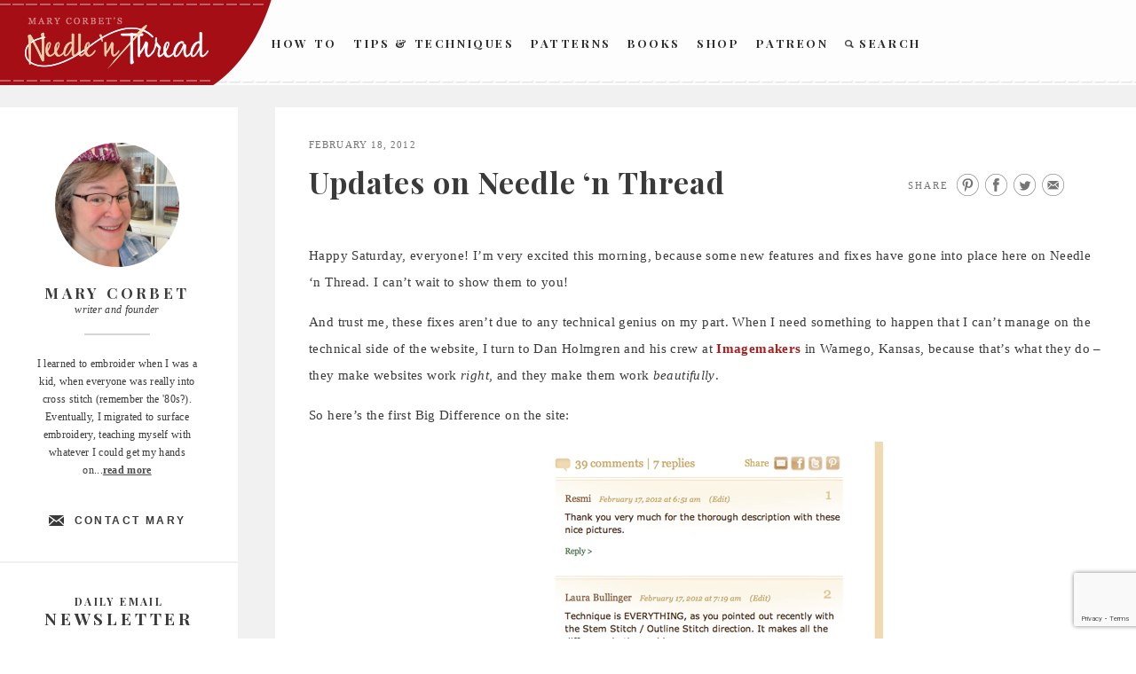

--- FILE ---
content_type: text/html; charset=UTF-8
request_url: https://www.needlenthread.com/2012/02/updates-on-needle-n-thread.html?replytocom=72885
body_size: 23529
content:
<!DOCTYPE html>
<html lang="en-US" prefix="og: http://ogp.me/ns# fb: http://ogp.me/ns/fb#">
<head>
<meta charset="UTF-8">
<meta name="viewport" content="width=device-width">
<meta name="google-site-verification" content="xmXDqUTE__WS4Do-Jhmetjw3Ihz57FlM6AQCcYzhndo" />
<link rel="profile" href="http://gmpg.org/xfn/11">
<link rel="apple-touch-icon" sizes="60x60" href="https://www.needlenthread.com/wp-content/themes/new-needles/images/touch-icon-60.png" />
<link rel="apple-touch-icon" sizes="76x76" href="https://www.needlenthread.com/wp-content/themes/new-needles/images/touch-icon-76.png" />
<link rel="apple-touch-icon" sizes="120x120" href="https://www.needlenthread.com/wp-content/themes/new-needles/images/touch-icon-120.png" />
<link rel="apple-touch-icon" sizes="152x152" href="https://www.needlenthread.com/wp-content/themes/new-needles/images/touch-icon-152.png" />
<link rel="apple-touch-icon" sizes="180x180" href="https://www.needlenthread.com/wp-content/themes/new-needles/images/touch-icon-180.png" />
<script type="text/javascript">var templateurl = 'https://www.needlenthread.com/wp-content/themes/new-needles'</script>
<link rel="icon" href="/favicon.ico" type="image/x-icon">
<title>Updates on Needle &#8216;n Thread &#8211; NeedlenThread.com</title>
<meta name='robots' content='max-image-preview:large, noindex, follow' />
<link rel='dns-prefetch' href='//cdn.polyfill.io' />
<link rel="alternate" type="application/rss+xml" title="NeedlenThread.com &raquo; Feed" href="https://www.needlenthread.com/feed" />
<link rel="alternate" type="application/rss+xml" title="NeedlenThread.com &raquo; Comments Feed" href="https://www.needlenthread.com/comments/feed" />
<link rel="alternate" type="application/rss+xml" title="NeedlenThread.com &raquo; Updates on Needle &#8216;n Thread Comments Feed" href="https://www.needlenthread.com/2012/02/updates-on-needle-n-thread.html/feed" />
<link rel="alternate" title="oEmbed (JSON)" type="application/json+oembed" href="https://www.needlenthread.com/wp-json/oembed/1.0/embed?url=https%3A%2F%2Fwww.needlenthread.com%2F2012%2F02%2Fupdates-on-needle-n-thread.html" />
<link rel="alternate" title="oEmbed (XML)" type="text/xml+oembed" href="https://www.needlenthread.com/wp-json/oembed/1.0/embed?url=https%3A%2F%2Fwww.needlenthread.com%2F2012%2F02%2Fupdates-on-needle-n-thread.html&#038;format=xml" />
<style id='wp-img-auto-sizes-contain-inline-css' type='text/css'>
img:is([sizes=auto i],[sizes^="auto," i]){contain-intrinsic-size:3000px 1500px}
/*# sourceURL=wp-img-auto-sizes-contain-inline-css */
</style>
<link rel='stylesheet' id='mcninja-post-transporter-css' href='https://www.needlenthread.com/wp-content/plugins/infinite-transporter/transporter.css?ver=20140422' type='text/css' media='all' />
<style id='wp-emoji-styles-inline-css' type='text/css'>

	img.wp-smiley, img.emoji {
		display: inline !important;
		border: none !important;
		box-shadow: none !important;
		height: 1em !important;
		width: 1em !important;
		margin: 0 0.07em !important;
		vertical-align: -0.1em !important;
		background: none !important;
		padding: 0 !important;
	}
/*# sourceURL=wp-emoji-styles-inline-css */
</style>
<style id='wp-block-library-inline-css' type='text/css'>
:root{--wp-block-synced-color:#7a00df;--wp-block-synced-color--rgb:122,0,223;--wp-bound-block-color:var(--wp-block-synced-color);--wp-editor-canvas-background:#ddd;--wp-admin-theme-color:#007cba;--wp-admin-theme-color--rgb:0,124,186;--wp-admin-theme-color-darker-10:#006ba1;--wp-admin-theme-color-darker-10--rgb:0,107,160.5;--wp-admin-theme-color-darker-20:#005a87;--wp-admin-theme-color-darker-20--rgb:0,90,135;--wp-admin-border-width-focus:2px}@media (min-resolution:192dpi){:root{--wp-admin-border-width-focus:1.5px}}.wp-element-button{cursor:pointer}:root .has-very-light-gray-background-color{background-color:#eee}:root .has-very-dark-gray-background-color{background-color:#313131}:root .has-very-light-gray-color{color:#eee}:root .has-very-dark-gray-color{color:#313131}:root .has-vivid-green-cyan-to-vivid-cyan-blue-gradient-background{background:linear-gradient(135deg,#00d084,#0693e3)}:root .has-purple-crush-gradient-background{background:linear-gradient(135deg,#34e2e4,#4721fb 50%,#ab1dfe)}:root .has-hazy-dawn-gradient-background{background:linear-gradient(135deg,#faaca8,#dad0ec)}:root .has-subdued-olive-gradient-background{background:linear-gradient(135deg,#fafae1,#67a671)}:root .has-atomic-cream-gradient-background{background:linear-gradient(135deg,#fdd79a,#004a59)}:root .has-nightshade-gradient-background{background:linear-gradient(135deg,#330968,#31cdcf)}:root .has-midnight-gradient-background{background:linear-gradient(135deg,#020381,#2874fc)}:root{--wp--preset--font-size--normal:16px;--wp--preset--font-size--huge:42px}.has-regular-font-size{font-size:1em}.has-larger-font-size{font-size:2.625em}.has-normal-font-size{font-size:var(--wp--preset--font-size--normal)}.has-huge-font-size{font-size:var(--wp--preset--font-size--huge)}.has-text-align-center{text-align:center}.has-text-align-left{text-align:left}.has-text-align-right{text-align:right}.has-fit-text{white-space:nowrap!important}#end-resizable-editor-section{display:none}.aligncenter{clear:both}.items-justified-left{justify-content:flex-start}.items-justified-center{justify-content:center}.items-justified-right{justify-content:flex-end}.items-justified-space-between{justify-content:space-between}.screen-reader-text{border:0;clip-path:inset(50%);height:1px;margin:-1px;overflow:hidden;padding:0;position:absolute;width:1px;word-wrap:normal!important}.screen-reader-text:focus{background-color:#ddd;clip-path:none;color:#444;display:block;font-size:1em;height:auto;left:5px;line-height:normal;padding:15px 23px 14px;text-decoration:none;top:5px;width:auto;z-index:100000}html :where(.has-border-color){border-style:solid}html :where([style*=border-top-color]){border-top-style:solid}html :where([style*=border-right-color]){border-right-style:solid}html :where([style*=border-bottom-color]){border-bottom-style:solid}html :where([style*=border-left-color]){border-left-style:solid}html :where([style*=border-width]){border-style:solid}html :where([style*=border-top-width]){border-top-style:solid}html :where([style*=border-right-width]){border-right-style:solid}html :where([style*=border-bottom-width]){border-bottom-style:solid}html :where([style*=border-left-width]){border-left-style:solid}html :where(img[class*=wp-image-]){height:auto;max-width:100%}:where(figure){margin:0 0 1em}html :where(.is-position-sticky){--wp-admin--admin-bar--position-offset:var(--wp-admin--admin-bar--height,0px)}@media screen and (max-width:600px){html :where(.is-position-sticky){--wp-admin--admin-bar--position-offset:0px}}

/*# sourceURL=wp-block-library-inline-css */
</style><style id='global-styles-inline-css' type='text/css'>
:root{--wp--preset--aspect-ratio--square: 1;--wp--preset--aspect-ratio--4-3: 4/3;--wp--preset--aspect-ratio--3-4: 3/4;--wp--preset--aspect-ratio--3-2: 3/2;--wp--preset--aspect-ratio--2-3: 2/3;--wp--preset--aspect-ratio--16-9: 16/9;--wp--preset--aspect-ratio--9-16: 9/16;--wp--preset--color--black: #000000;--wp--preset--color--cyan-bluish-gray: #abb8c3;--wp--preset--color--white: #ffffff;--wp--preset--color--pale-pink: #f78da7;--wp--preset--color--vivid-red: #cf2e2e;--wp--preset--color--luminous-vivid-orange: #ff6900;--wp--preset--color--luminous-vivid-amber: #fcb900;--wp--preset--color--light-green-cyan: #7bdcb5;--wp--preset--color--vivid-green-cyan: #00d084;--wp--preset--color--pale-cyan-blue: #8ed1fc;--wp--preset--color--vivid-cyan-blue: #0693e3;--wp--preset--color--vivid-purple: #9b51e0;--wp--preset--gradient--vivid-cyan-blue-to-vivid-purple: linear-gradient(135deg,rgb(6,147,227) 0%,rgb(155,81,224) 100%);--wp--preset--gradient--light-green-cyan-to-vivid-green-cyan: linear-gradient(135deg,rgb(122,220,180) 0%,rgb(0,208,130) 100%);--wp--preset--gradient--luminous-vivid-amber-to-luminous-vivid-orange: linear-gradient(135deg,rgb(252,185,0) 0%,rgb(255,105,0) 100%);--wp--preset--gradient--luminous-vivid-orange-to-vivid-red: linear-gradient(135deg,rgb(255,105,0) 0%,rgb(207,46,46) 100%);--wp--preset--gradient--very-light-gray-to-cyan-bluish-gray: linear-gradient(135deg,rgb(238,238,238) 0%,rgb(169,184,195) 100%);--wp--preset--gradient--cool-to-warm-spectrum: linear-gradient(135deg,rgb(74,234,220) 0%,rgb(151,120,209) 20%,rgb(207,42,186) 40%,rgb(238,44,130) 60%,rgb(251,105,98) 80%,rgb(254,248,76) 100%);--wp--preset--gradient--blush-light-purple: linear-gradient(135deg,rgb(255,206,236) 0%,rgb(152,150,240) 100%);--wp--preset--gradient--blush-bordeaux: linear-gradient(135deg,rgb(254,205,165) 0%,rgb(254,45,45) 50%,rgb(107,0,62) 100%);--wp--preset--gradient--luminous-dusk: linear-gradient(135deg,rgb(255,203,112) 0%,rgb(199,81,192) 50%,rgb(65,88,208) 100%);--wp--preset--gradient--pale-ocean: linear-gradient(135deg,rgb(255,245,203) 0%,rgb(182,227,212) 50%,rgb(51,167,181) 100%);--wp--preset--gradient--electric-grass: linear-gradient(135deg,rgb(202,248,128) 0%,rgb(113,206,126) 100%);--wp--preset--gradient--midnight: linear-gradient(135deg,rgb(2,3,129) 0%,rgb(40,116,252) 100%);--wp--preset--font-size--small: 13px;--wp--preset--font-size--medium: 20px;--wp--preset--font-size--large: 36px;--wp--preset--font-size--x-large: 42px;--wp--preset--spacing--20: 0.44rem;--wp--preset--spacing--30: 0.67rem;--wp--preset--spacing--40: 1rem;--wp--preset--spacing--50: 1.5rem;--wp--preset--spacing--60: 2.25rem;--wp--preset--spacing--70: 3.38rem;--wp--preset--spacing--80: 5.06rem;--wp--preset--shadow--natural: 6px 6px 9px rgba(0, 0, 0, 0.2);--wp--preset--shadow--deep: 12px 12px 50px rgba(0, 0, 0, 0.4);--wp--preset--shadow--sharp: 6px 6px 0px rgba(0, 0, 0, 0.2);--wp--preset--shadow--outlined: 6px 6px 0px -3px rgb(255, 255, 255), 6px 6px rgb(0, 0, 0);--wp--preset--shadow--crisp: 6px 6px 0px rgb(0, 0, 0);}:where(.is-layout-flex){gap: 0.5em;}:where(.is-layout-grid){gap: 0.5em;}body .is-layout-flex{display: flex;}.is-layout-flex{flex-wrap: wrap;align-items: center;}.is-layout-flex > :is(*, div){margin: 0;}body .is-layout-grid{display: grid;}.is-layout-grid > :is(*, div){margin: 0;}:where(.wp-block-columns.is-layout-flex){gap: 2em;}:where(.wp-block-columns.is-layout-grid){gap: 2em;}:where(.wp-block-post-template.is-layout-flex){gap: 1.25em;}:where(.wp-block-post-template.is-layout-grid){gap: 1.25em;}.has-black-color{color: var(--wp--preset--color--black) !important;}.has-cyan-bluish-gray-color{color: var(--wp--preset--color--cyan-bluish-gray) !important;}.has-white-color{color: var(--wp--preset--color--white) !important;}.has-pale-pink-color{color: var(--wp--preset--color--pale-pink) !important;}.has-vivid-red-color{color: var(--wp--preset--color--vivid-red) !important;}.has-luminous-vivid-orange-color{color: var(--wp--preset--color--luminous-vivid-orange) !important;}.has-luminous-vivid-amber-color{color: var(--wp--preset--color--luminous-vivid-amber) !important;}.has-light-green-cyan-color{color: var(--wp--preset--color--light-green-cyan) !important;}.has-vivid-green-cyan-color{color: var(--wp--preset--color--vivid-green-cyan) !important;}.has-pale-cyan-blue-color{color: var(--wp--preset--color--pale-cyan-blue) !important;}.has-vivid-cyan-blue-color{color: var(--wp--preset--color--vivid-cyan-blue) !important;}.has-vivid-purple-color{color: var(--wp--preset--color--vivid-purple) !important;}.has-black-background-color{background-color: var(--wp--preset--color--black) !important;}.has-cyan-bluish-gray-background-color{background-color: var(--wp--preset--color--cyan-bluish-gray) !important;}.has-white-background-color{background-color: var(--wp--preset--color--white) !important;}.has-pale-pink-background-color{background-color: var(--wp--preset--color--pale-pink) !important;}.has-vivid-red-background-color{background-color: var(--wp--preset--color--vivid-red) !important;}.has-luminous-vivid-orange-background-color{background-color: var(--wp--preset--color--luminous-vivid-orange) !important;}.has-luminous-vivid-amber-background-color{background-color: var(--wp--preset--color--luminous-vivid-amber) !important;}.has-light-green-cyan-background-color{background-color: var(--wp--preset--color--light-green-cyan) !important;}.has-vivid-green-cyan-background-color{background-color: var(--wp--preset--color--vivid-green-cyan) !important;}.has-pale-cyan-blue-background-color{background-color: var(--wp--preset--color--pale-cyan-blue) !important;}.has-vivid-cyan-blue-background-color{background-color: var(--wp--preset--color--vivid-cyan-blue) !important;}.has-vivid-purple-background-color{background-color: var(--wp--preset--color--vivid-purple) !important;}.has-black-border-color{border-color: var(--wp--preset--color--black) !important;}.has-cyan-bluish-gray-border-color{border-color: var(--wp--preset--color--cyan-bluish-gray) !important;}.has-white-border-color{border-color: var(--wp--preset--color--white) !important;}.has-pale-pink-border-color{border-color: var(--wp--preset--color--pale-pink) !important;}.has-vivid-red-border-color{border-color: var(--wp--preset--color--vivid-red) !important;}.has-luminous-vivid-orange-border-color{border-color: var(--wp--preset--color--luminous-vivid-orange) !important;}.has-luminous-vivid-amber-border-color{border-color: var(--wp--preset--color--luminous-vivid-amber) !important;}.has-light-green-cyan-border-color{border-color: var(--wp--preset--color--light-green-cyan) !important;}.has-vivid-green-cyan-border-color{border-color: var(--wp--preset--color--vivid-green-cyan) !important;}.has-pale-cyan-blue-border-color{border-color: var(--wp--preset--color--pale-cyan-blue) !important;}.has-vivid-cyan-blue-border-color{border-color: var(--wp--preset--color--vivid-cyan-blue) !important;}.has-vivid-purple-border-color{border-color: var(--wp--preset--color--vivid-purple) !important;}.has-vivid-cyan-blue-to-vivid-purple-gradient-background{background: var(--wp--preset--gradient--vivid-cyan-blue-to-vivid-purple) !important;}.has-light-green-cyan-to-vivid-green-cyan-gradient-background{background: var(--wp--preset--gradient--light-green-cyan-to-vivid-green-cyan) !important;}.has-luminous-vivid-amber-to-luminous-vivid-orange-gradient-background{background: var(--wp--preset--gradient--luminous-vivid-amber-to-luminous-vivid-orange) !important;}.has-luminous-vivid-orange-to-vivid-red-gradient-background{background: var(--wp--preset--gradient--luminous-vivid-orange-to-vivid-red) !important;}.has-very-light-gray-to-cyan-bluish-gray-gradient-background{background: var(--wp--preset--gradient--very-light-gray-to-cyan-bluish-gray) !important;}.has-cool-to-warm-spectrum-gradient-background{background: var(--wp--preset--gradient--cool-to-warm-spectrum) !important;}.has-blush-light-purple-gradient-background{background: var(--wp--preset--gradient--blush-light-purple) !important;}.has-blush-bordeaux-gradient-background{background: var(--wp--preset--gradient--blush-bordeaux) !important;}.has-luminous-dusk-gradient-background{background: var(--wp--preset--gradient--luminous-dusk) !important;}.has-pale-ocean-gradient-background{background: var(--wp--preset--gradient--pale-ocean) !important;}.has-electric-grass-gradient-background{background: var(--wp--preset--gradient--electric-grass) !important;}.has-midnight-gradient-background{background: var(--wp--preset--gradient--midnight) !important;}.has-small-font-size{font-size: var(--wp--preset--font-size--small) !important;}.has-medium-font-size{font-size: var(--wp--preset--font-size--medium) !important;}.has-large-font-size{font-size: var(--wp--preset--font-size--large) !important;}.has-x-large-font-size{font-size: var(--wp--preset--font-size--x-large) !important;}
/*# sourceURL=global-styles-inline-css */
</style>

<style id='classic-theme-styles-inline-css' type='text/css'>
/*! This file is auto-generated */
.wp-block-button__link{color:#fff;background-color:#32373c;border-radius:9999px;box-shadow:none;text-decoration:none;padding:calc(.667em + 2px) calc(1.333em + 2px);font-size:1.125em}.wp-block-file__button{background:#32373c;color:#fff;text-decoration:none}
/*# sourceURL=/wp-includes/css/classic-themes.min.css */
</style>
<link rel='stylesheet' id='contact-form-7-css' href='https://www.needlenthread.com/wp-content/plugins/contact-form-7/includes/css/styles.css?ver=6.1.4' type='text/css' media='all' />
<link rel='stylesheet' id='wooslider-flexslider-css' href='https://www.needlenthread.com/wp-content/plugins/wooslider/assets/css/flexslider.css?ver=2.0.1' type='text/css' media='all' />
<link rel='stylesheet' id='wooslider-common-css' href='https://www.needlenthread.com/wp-content/plugins/wooslider/assets/css/style.css?ver=2.0.1' type='text/css' media='all' />
<link rel='stylesheet' id='publication-style-css' href='https://www.needlenthread.com/wp-content/themes/new-needles/style.css?ver=6.9' type='text/css' media='all' />
<script type="text/javascript" src="https://www.needlenthread.com/wp-includes/js/jquery/jquery.min.js?ver=3.7.1" id="jquery-core-js"></script>
<script type="text/javascript" src="https://www.needlenthread.com/wp-includes/js/jquery/jquery-migrate.min.js?ver=3.4.1" id="jquery-migrate-js"></script>
<link rel="https://api.w.org/" href="https://www.needlenthread.com/wp-json/" /><link rel="alternate" title="JSON" type="application/json" href="https://www.needlenthread.com/wp-json/wp/v2/posts/12867" /><link rel="canonical" href="https://www.needlenthread.com/2012/02/updates-on-needle-n-thread.html" />
<link rel='shortlink' href='https://www.needlenthread.com/?p=12867' />
<meta property="og:site_name" content="NeedlenThread.com" />
		<style type="text/css" id="wp-custom-css">
			.contactform {
	position: static;
	overflow: hidden;
	width: 95%;
}

.contactleft {
	width: 25%;
	white-space: pre;
	text-align: right;
	clear: both;
	float: left;
	display: inline;
	padding: 4px;
	margin: 5px 0;
}

.contactright {
	width: 70%;
	text-align: left;
	float: right;
	display: inline;
	padding: 4px;
	margin: 5px 0;
}		</style>
		
<!-- START - Open Graph and Twitter Card Tags 3.3.7 -->
 <!-- Facebook Open Graph -->
  <meta property="og:locale" content="en_US"/>
  <meta property="og:title" content="Updates on Needle &#039;n Thread"/>
  <meta property="og:url" content="https://www.needlenthread.com/2012/02/updates-on-needle-n-thread.html"/>
  <meta property="og:type" content="article"/>
  <meta property="og:description" content="Happy Saturday, everyone! I&#039;m very excited this morning, because some new features and fixes have gone into place here on Needle &#039;n Thread. I can&#039;t wait to show them to you!

And trust me, these fixes aren&#039;t due to any technical genius on my part. When I need something to happen that I can&#039;t manag"/>
  <meta property="og:image" content="https://www.needlenthread.com/wp-content/uploads/2012/02/needlenthread-comments-01.jpg"/>
  <meta property="og:image:url" content="https://www.needlenthread.com/wp-content/uploads/2012/02/needlenthread-comments-01.jpg"/>
  <meta property="og:image:secure_url" content="https://www.needlenthread.com/wp-content/uploads/2012/02/needlenthread-comments-01.jpg"/>
  <meta property="article:published_time" content="2012-02-18T11:48:18-06:00"/>
  <meta property="article:modified_time" content="2017-02-06T15:33:31-06:00" />
  <meta property="og:updated_time" content="2017-02-06T15:33:31-06:00" />
  <meta property="article:section" content="Uncategorized"/>
  <meta property="article:publisher" content="https://www.facebook.com/MaryCorbetsNeedleNThread/"/>
 <!-- Google+ / Schema.org -->
  <meta itemprop="name" content="Updates on Needle &#039;n Thread"/>
  <meta itemprop="headline" content="Updates on Needle &#039;n Thread"/>
  <meta itemprop="description" content="Happy Saturday, everyone! I&#039;m very excited this morning, because some new features and fixes have gone into place here on Needle &#039;n Thread. I can&#039;t wait to show them to you!

And trust me, these fixes aren&#039;t due to any technical genius on my part. When I need something to happen that I can&#039;t manag"/>
  <meta itemprop="image" content="https://www.needlenthread.com/wp-content/uploads/2012/02/needlenthread-comments-01.jpg"/>
  <meta itemprop="datePublished" content="2012-02-18"/>
  <meta itemprop="dateModified" content="2017-02-06T15:33:31-06:00" />
  <meta itemprop="author" content="Mary Corbet"/>
  <!--<meta itemprop="publisher" content="NeedlenThread.com"/>--> <!-- To solve: The attribute publisher.itemtype has an invalid value -->
 <!-- Twitter Cards -->
  <meta name="twitter:title" content="Updates on Needle &#039;n Thread"/>
  <meta name="twitter:url" content="https://www.needlenthread.com/2012/02/updates-on-needle-n-thread.html"/>
  <meta name="twitter:description" content="Happy Saturday, everyone! I&#039;m very excited this morning, because some new features and fixes have gone into place here on Needle &#039;n Thread. I can&#039;t wait to show them to you!

And trust me, these fixes aren&#039;t due to any technical genius on my part. When I need something to happen that I can&#039;t manag"/>
  <meta name="twitter:image" content="https://www.needlenthread.com/wp-content/uploads/2012/02/needlenthread-comments-01.jpg"/>
  <meta name="twitter:card" content="summary_large_image"/>
 <!-- SEO -->
 <!-- Misc. tags -->
 <!-- is_singular -->
<!-- END - Open Graph and Twitter Card Tags 3.3.7 -->
	
</head>

<body class="wp-singular post-template-default single single-post postid-12867 single-format-standard wp-theme-new-needles no-menu infinite-scroll neverending">
	<a class="skip-link screen-reader-text" href="#content">Skip to content</a>

	<div id="body-wrapper" class="body-wrapper">
		<div id="page" class="hfeed site">
			<header id="masthead" class="site-header">
      <div class="fullSiteNavBar">
      <div class="fullSiteNavLeft">
        <div class="fullSiteNavLeftCurve">&nbsp;</div>
        <div class="fullSiteNavLeftThread">&nbsp;</div>
      </div>
      <div class="center navCenter">
        <a class="fullSiteLogo" href="/"><img src="https://www.needlenthread.com/wp-content/themes/new-needles/images/needle-n-thread.png" alt="Needle 'n Thread" /></a>
			  <!---->
				<div class="fullSiteNav">
					<ul class="main-navigation">
						<li><a href="/videos">How To</a></li>
						<li><a class="ie8-two-line" href="/tips-techniques">Tips &amp; Techniques</a></li>
						<li><a href="/patterns">Patterns</a></li>
						<!-- <li><a href="/register/members">Members</a></li> -->
						<li><a href="/books-links">Books</a></li>
						<li><a href="https://shop.needlenthread.com/">Shop</a></li>
                        <li><a href="https://www.patreon.com/marycorbet" target="_blank">Patreon</a></li>
						<li><a class="search" href="/index.php?s"><span>&nbsp;</span>Search</a></li>
					</ul>
				</div>
        <div class="clear">&nbsp;</div>
        </div>
        </div>
	
			</header><!-- #masthead -->
				<div class="clear">&nbsp;</div>

				<button class="menu-toggle" aria-controls="slide-menu" aria-expanded="false">
					<span class="hamburgerWrap">
						<span class="menuTitle">Menu</span>
						<span class="menuBar menuBar1">&nbsp;</span>
						<span class="menuBar menuBar2">&nbsp;</span>
					</span>
					<span class="screen-reader-text">Menu</span>
				</button>

				<div id="slide-menu" class="slide-menu">
				<!--<div class="fullSiteNavBar">
					<div class="fullSiteNavLeft">
					  <div class="fullSiteNavLeftCurve">&nbsp;</div>
					  <div class="fullSiteNavLeftThread">&nbsp;</div>
					</div>
				</div>
				<a class="fullSiteLogo" href="/"><img src="https://www.needlenthread.com/wp-content/themes/new-needles/images/needle-n-thread.png" /></a>-->
					<div class="slide-wrapper">
						  <div class="dropdownMenu">
                            <a class="hasInner" href="/videos">How To</a>
                                <div class="menuInner"><ul id="menu-how-to-videos" class="menu"><li id="menu-item-39232" class="menu-item menu-item-type-custom menu-item-object-custom menu-item-39232"><a href="/videos#line-stitches-bands">Line Stitches &#038; Bands</a></li>
<li id="menu-item-39233" class="menu-item menu-item-type-custom menu-item-object-custom menu-item-39233"><a href="/videos#chain-fly-and-buttonhole-stitches">Chain, Fly and Buttonhole Stitches</a></li>
<li id="menu-item-39234" class="menu-item menu-item-type-custom menu-item-object-custom menu-item-39234"><a href="/videos#detached-stitches-knots">Detached Stitches &#038; Knots</a></li>
<li id="menu-item-39235" class="menu-item menu-item-type-custom menu-item-object-custom menu-item-39235"><a href="/videos#filling-stitches">Filling Stitches</a></li>
<li id="menu-item-39236" class="menu-item menu-item-type-custom menu-item-object-custom menu-item-39236"><a href="/videos#miscellaneous-embroidery-techniques">Miscellaneous Embroidery Techniques</a></li>
<li id="menu-item-39237" class="menu-item menu-item-type-custom menu-item-object-custom menu-item-39237"><a href="/videos#Embroidery-Stitches-A-Z">Embroidery Stitches by Name, from A-Z</a></li>
</ul></div>                            <a class="hasInner" href="/tips-techniques">Tips &amp; Techniques</a>
                                <div class="menuInner"><ul id="menu-tips-techniques" class="menu"><li id="menu-item-39223" class="menu-item menu-item-type-custom menu-item-object-custom menu-item-39223"><a href="/tips-techniques#tntlessons">Hand Embroidery Lessons &#038; Step-by-Step Projects</a></li>
<li id="menu-item-39224" class="menu-item menu-item-type-custom menu-item-object-custom menu-item-39224"><a href="/tips-techniques#tntbegin">Tips Especially for Beginners</a></li>
<li id="menu-item-39225" class="menu-item menu-item-type-custom menu-item-object-custom menu-item-39225"><a href="/tips-techniques#tnttrans">Transferring Patterns</a></li>
<li id="menu-item-39226" class="menu-item menu-item-type-custom menu-item-object-custom menu-item-39226"><a href="/tips-techniques#tnthoops">Hoops, Frames and Stands</a></li>
<li id="menu-item-39227" class="menu-item menu-item-type-custom menu-item-object-custom menu-item-39227"><a href="/tips-techniques#tntthreads">Threads</a></li>
<li id="menu-item-39228" class="menu-item menu-item-type-custom menu-item-object-custom menu-item-39228"><a href="/tips-techniques#tntindiv">Individual Stitches &#038; Techniques</a></li>
<li id="menu-item-39229" class="menu-item menu-item-type-custom menu-item-object-custom menu-item-39229"><a href="/tips-techniques#tntdrawn">Drawn Thread Embroidery Tips</a></li>
<li id="menu-item-39230" class="menu-item menu-item-type-custom menu-item-object-custom menu-item-39230"><a href="/tips-techniques#tntfabric">Fabric</a></li>
<li id="menu-item-39231" class="menu-item menu-item-type-custom menu-item-object-custom menu-item-39231"><a href="/tips-techniques#tnttools">On Specific Tools</a></li>
</ul></div>                            <a class="hasInner" href="/patterns">Patterns</a>
                                <div class="menuInner"><ul id="menu-hand-embroidery-patterns" class="menu"><li id="menu-item-39238" class="menu-item menu-item-type-custom menu-item-object-custom menu-item-39238"><a href="/patterns#patpatterns">Free Hand Embroidery Patterns</a></li>
<li id="menu-item-39239" class="menu-item menu-item-type-custom menu-item-object-custom menu-item-39239"><a href="/patterns#pathungarian">Hungarian Embroidery Patterns</a></li>
<li id="menu-item-39240" class="menu-item menu-item-type-custom menu-item-object-custom menu-item-39240"><a href="/patterns#patmonograms">Monograms for Hand Embroidery</a></li>
<li id="menu-item-39241" class="menu-item menu-item-type-custom menu-item-object-custom menu-item-39241"><a href="/patterns#patchurch">Church / Ecclesiastical Embroidery Patterns</a></li>
<li id="menu-item-39242" class="menu-item menu-item-type-custom menu-item-object-custom menu-item-39242"><a href="/patterns#patonrec">Online Resources</a></li>
</ul></div>                            <!--<a href="/forum">Learn</a>-->
                            <a class="hasInner" href="/register/members">Members</a>
                                                          <a class="hasInner" href="/books-links">Books</a>
                                <div class="menuInner"><ul id="menu-books-and-links" class="menu"><li id="menu-item-39220" class="menu-item menu-item-type-custom menu-item-object-custom menu-item-39220"><a href="/books-links#bpbookreviews">Book Reviews</a></li>
<li id="menu-item-39221" class="menu-item menu-item-type-custom menu-item-object-custom menu-item-39221"><a href="/books-links#bpbooksonline">Free Books Online</a></li>
<li id="menu-item-39222" class="menu-item menu-item-type-custom menu-item-object-custom menu-item-39222"><a href="/books-links#bpembsupplies">Embroidery Supplies</a></li>
</ul></div>                            <a href="https://shop.needlenthread.com/">Shop</a>
                            <a href="https://www.patreon.com/marycorbet" target="_blank">Patreon</a>
                            <a class="search" href="/index.php?s">Search</a>
						  </div>
						  <div class="widget">
						  <div class="abtbox aboutpagesubnav">
						    <div class="aboutPic">
						      <img src="/wp-content/uploads/2025/04/Mary-2025.jpg" width="148" height="152" alt="About" />
						    </div>
						    <div class="authorInfo">
						      <p class="sidebarHeading2">Mary Corbet</p>
						      <p>writer and founder</p>
						      <div class="authorInfoBorder">&nbsp;</div>
						    </div>
						    <p>I learned to embroider when I was a kid, when everyone was really into cross stitch (remember the '80s?). Eventually, I migrated to surface embroidery, teaching myself with whatever I could get my hands on...<a class="roundedCTA" href="/about">read more</a></p>
						    <a class="contactAuthor" href="/contact">Contact Mary</a>
						  </div>
						</div>
						<div class="widget signup">
						  <div class="newsSignup">
						   <p class="sidebarHeading3">Daily Email</p>
						   <p class="sidebarHeading2">Newsletter</p>
						  <form method="post" action="https://www.aweber.com/scripts/addlead.pl">
							  <input class="signup" type="text" title="News Signup" placeholder="enter email address" name="from"  />
							  <input type="hidden" name="meta_web_form_id" value="875610978">
							  <input type="hidden" name="meta_split_id" value="">
							  <input type="hidden" name="unit" value="needlenthread">
							  <input type="hidden" name="redirect" value="http://www.aweber.com/form/thankyou_vo.html" > <!--id="redirect_6e11a4500b5b532588c07ae143526cb0" -->
							  <input type="hidden" name="meta_redirect_onlist" value="">
							  <input type="hidden" name="meta_adtracking" value="">
							  <input type="hidden" name="meta_message" value="1">
							  <input type="hidden" name="meta_required" value="from">
							  <input type="hidden" name="meta_forward_vars" value="0">
							  <div class="cc"></div>
							  <div class="submitWrap">
								  <button class="submit" type="submit">Subscribe</button>
								  <a class="rssFeed" href="http://feeds.feedburner.com/needlenthread">
									  <span>&nbsp;</span>
								  </a>
							  </div>
							  <div class="clear"></div>
						  </form>
						 </div>
						</div>
						<div class="widget connect">
						  <div class="socialWrap">
						    <h3>Connect with Mary</h3>
						    <a href="http://www.facebook.com/pages/Mary-Corbets-Needle-n-Thread/355247539382?ref=mf" class="connectLink connectLinkFB" title="Connect with Mary on Facebook" target="_blank">&nbsp;</a>
						    <a href="http://twitter.com/MaryCorbet" class="connectLink connectLinkTW" title="Follow Mary on Twitter" target="_blank">&nbsp;</a>
						    <a href="http://pinterest.com/marycorbet/" class="connectLink connectLinkPN" title="Follow Mary on Pinterest" target="_blank">&nbsp;</a>
						  </div>
						</div>
						<div class="widget sidebarLink slTypes">
						  <a class="sidebarLinkText" href="/types-of-hand-embroidery">
						    <span class="largeFont">Types of</span>
						    <span>Hand Embroidery</span>
						    <span class="sidebarArrow">
						      <span>&nbsp;</span>
						    </span>
						  </a>
						</div>
						<div class="widget sidebarLink slPictures">
						  <a class="sidebarLinkText" href="/pictures">
						    <span class="largeFont">Pictures of</span>
						    <span>Hand Embroidery</span>
						    <span class="sidebarArrow" >
						      <span>&nbsp;</span>
						    </span>
						  </a>
						</div>
						
		<aside id="recent-posts-3" class="widget widget_recent_entries">
		<p class="widget-title">Recent Posts</p>
		<ul>
											<li>
					<a href="https://www.needlenthread.com/2026/01/embellished-hearts-limited-kits-available.html">Embellished Hearts &#8211; Limited Kits Available!</a>
									</li>
											<li>
					<a href="https://www.needlenthread.com/2026/01/the-best-laid-schemes-of-mice-and-men.html">The Best Laid Schemes of Mice and Men&#8230;</a>
									</li>
											<li>
					<a href="https://www.needlenthread.com/2026/01/k-is-for-kaleidoscopes-theyre-fun.html">K is for Kaleidoscopes &#8211; They&#8217;re Fun!</a>
									</li>
											<li>
					<a href="https://www.needlenthread.com/2026/01/happy-new-year-welcome-back.html">Happy New Year &#038; Welcome Back!</a>
									</li>
											<li>
					<a href="https://www.needlenthread.com/2025/12/and-a-happy-christmas-to-all.html">And a Happy Christmas to All!</a>
									</li>
					</ul>

		</aside>						<div class="widget archivesList">
						  <p class="title">Archives</p>
								<span class="archiveLink"><a href='https://www.needlenthread.com/2026'>2026</a>&nbsp;<span>(4)</span></span>
	<span class="archiveLink"><a href='https://www.needlenthread.com/2025'>2025</a>&nbsp;<span>(126)</span></span>
	<span class="archiveLink"><a href='https://www.needlenthread.com/2024'>2024</a>&nbsp;<span>(135)</span></span>
	<span class="archiveLink"><a href='https://www.needlenthread.com/2023'>2023</a>&nbsp;<span>(125)</span></span>
	<span class="archiveLink"><a href='https://www.needlenthread.com/2022'>2022</a>&nbsp;<span>(136)</span></span>
	<span class="archiveLink"><a href='https://www.needlenthread.com/2021'>2021</a>&nbsp;<span>(130)</span></span>
	<span class="archiveLink"><a href='https://www.needlenthread.com/2020'>2020</a>&nbsp;<span>(132)</span></span>
	<span class="archiveLink"><a href='https://www.needlenthread.com/2019'>2019</a>&nbsp;<span>(147)</span></span>
	<span class="archiveLink"><a href='https://www.needlenthread.com/2018'>2018</a>&nbsp;<span>(146)</span></span>
	<span class="archiveLink"><a href='https://www.needlenthread.com/2017'>2017</a>&nbsp;<span>(169)</span></span>
	<span class="archiveLink"><a href='https://www.needlenthread.com/2016'>2016</a>&nbsp;<span>(147)</span></span>
	<span class="archiveLink"><a href='https://www.needlenthread.com/2015'>2015</a>&nbsp;<span>(246)</span></span>
	<span class="archiveLink"><a href='https://www.needlenthread.com/2014'>2014</a>&nbsp;<span>(294)</span></span>
	<span class="archiveLink"><a href='https://www.needlenthread.com/2013'>2013</a>&nbsp;<span>(294)</span></span>
	<span class="archiveLink"><a href='https://www.needlenthread.com/2012'>2012</a>&nbsp;<span>(305)</span></span>
	<span class="archiveLink"><a href='https://www.needlenthread.com/2011'>2011</a>&nbsp;<span>(306)</span></span>
	<span class="archiveLink"><a href='https://www.needlenthread.com/2010'>2010</a>&nbsp;<span>(316)</span></span>
	<span class="archiveLink"><a href='https://www.needlenthread.com/2009'>2009</a>&nbsp;<span>(367)</span></span>
	<span class="archiveLink"><a href='https://www.needlenthread.com/2008'>2008</a>&nbsp;<span>(352)</span></span>
	<span class="archiveLink"><a href='https://www.needlenthread.com/2007'>2007</a>&nbsp;<span>(225)</span></span>
	<span class="archiveLink"><a href='https://www.needlenthread.com/2006'>2006</a>&nbsp;<span>(139)</span></span>
						</div>
						<div class="widget tagcloud">
						  <p class="title">Tags</p>
													  <a class="roundedCTA" href="/tags">See All Tags</a>
						</div>
						
					</div><!-- .slide-wrapper -->
				</div><!-- .slide-menu -->
<div class="full-content-wrap">
      
			<div id="content" class="site-content"><div class="sidebar-left" role="complementary">
      <div class="widget about">
    <div class="abtbox aboutpagesubnav">
      <div class="aboutPic">
        <img src="/wp-content/uploads/2025/04/Mary-2025.jpg" width="148" height="152" alt="About" />

      </div>
      <div class="authorInfo">
        <p class="sidebarHeading2">Mary Corbet</p>
        <p>writer and founder</p>
        <div class="authorInfoBorder">&nbsp;</div>
      </div>
      <p>I learned to embroider when I was a kid, when everyone was really into cross stitch (remember the '80s?). Eventually, I migrated to surface embroidery, teaching myself with whatever I could get my hands on...<a href="/about">read more</a></p>
      <a class="contactAuthor" href="/contact">Contact Mary</a>
    </div>
  </div>
  <div class="widget signup">
    <div class="newsSignup">
      <p class="sidebarHeading3">Daily Email</p>
        <p class="sidebarHeading2">Newsletter</p>
      <form method="post" action="https://www.aweber.com/scripts/addlead.pl">
        <input class="signup" type="text" title="News Signup" placeholder="enter email address" name="from"  />
        <input type="hidden" name="meta_web_form_id" value="875610978">
        <input type="hidden" name="meta_split_id" value="">
        <input type="hidden" name="unit" value="needlenthread">
        <input type="hidden" name="redirect" value="http://www.aweber.com/form/thankyou_vo.html" id="redirect_6e11a4500b5b532588c07ae143526cb0">
        <input type="hidden" name="meta_redirect_onlist" value="">
        <input type="hidden" name="meta_adtracking" value="">
        <input type="hidden" name="meta_message" value="1">
        <input type="hidden" name="meta_required" value="from">
        <input type="hidden" name="meta_forward_vars" value="0">
        <div class="cc"></div>
        <button class="submit" type="submit">Subscribe</button>
        <a class="rssFeed" href="http://feeds.feedburner.com/needlenthread">
          <span>&nbsp;</span>
        </a>
      </form>

   </div>
  </div>
  <div class="widget connect">
    <div class="socialWrap">
      <h3>Connect with Mary</h3>
      <a href="http://www.facebook.com/pages/Mary-Corbets-Needle-n-Thread/355247539382?ref=mf" class="connectLink connectLinkFB" title="Connect with Mary on Facebook" target="_blank">&nbsp;</a>
      <a href="http://twitter.com/MaryCorbet" class="connectLink connectLinkTW" title="Follow Mary on Twitter" target="_blank">&nbsp;</a>
      <a href="http://pinterest.com/marycorbet/" class="connectLink connectLinkPN" title="Follow Mary on Pinterest" target="_blank">&nbsp;</a>
    </div>
  </div>
  <div class="widget sidebarLink slTypes">
    <a class="sidebarLinkText" href="/types-of-hand-embroidery">
      <span class="largeFont">Types of</span>
      <span>Hand Embroidery</span>
      <span class="sidebarArrow">
        <span>&nbsp;</span>
      </span>
    </a>
  </div>
  <div class="widget sidebarLink slPictures">
    <a class="sidebarLinkText" href="/pictures">
      <span class="largeFont">Pictures of</span>
      <span>Hand Embroidery</span>
      <span class="sidebarArrow">
        <span>&nbsp;</span>
      </span>
    </a>
  </div>

  
		<aside id="recent-posts-3" class="widget widget_recent_entries">
		<p class="widget-title">Recent Posts</p>
		<ul>
											<li>
					<a href="https://www.needlenthread.com/2026/01/embellished-hearts-limited-kits-available.html">Embellished Hearts &#8211; Limited Kits Available!</a>
									</li>
											<li>
					<a href="https://www.needlenthread.com/2026/01/the-best-laid-schemes-of-mice-and-men.html">The Best Laid Schemes of Mice and Men&#8230;</a>
									</li>
											<li>
					<a href="https://www.needlenthread.com/2026/01/k-is-for-kaleidoscopes-theyre-fun.html">K is for Kaleidoscopes &#8211; They&#8217;re Fun!</a>
									</li>
											<li>
					<a href="https://www.needlenthread.com/2026/01/happy-new-year-welcome-back.html">Happy New Year &#038; Welcome Back!</a>
									</li>
											<li>
					<a href="https://www.needlenthread.com/2025/12/and-a-happy-christmas-to-all.html">And a Happy Christmas to All!</a>
									</li>
					</ul>

		</aside>
  <div class="widget tagcloud">
    <p class="title">Tags</p>
        <a class="roundedCTA" href="/tags">See All Tags</a>
  </div>
  <div class="widget archivesList">
    <p class="title">Archives</p>
    	<span class="archiveLink"><a href='https://www.needlenthread.com/2026'>2026</a>&nbsp;<span>(4)</span></span>
	<span class="archiveLink"><a href='https://www.needlenthread.com/2025'>2025</a>&nbsp;<span>(126)</span></span>
	<span class="archiveLink"><a href='https://www.needlenthread.com/2024'>2024</a>&nbsp;<span>(135)</span></span>
	<span class="archiveLink"><a href='https://www.needlenthread.com/2023'>2023</a>&nbsp;<span>(125)</span></span>
	<span class="archiveLink"><a href='https://www.needlenthread.com/2022'>2022</a>&nbsp;<span>(136)</span></span>
	<span class="archiveLink"><a href='https://www.needlenthread.com/2021'>2021</a>&nbsp;<span>(130)</span></span>
	<span class="archiveLink"><a href='https://www.needlenthread.com/2020'>2020</a>&nbsp;<span>(132)</span></span>
	<span class="archiveLink"><a href='https://www.needlenthread.com/2019'>2019</a>&nbsp;<span>(147)</span></span>
	<span class="archiveLink"><a href='https://www.needlenthread.com/2018'>2018</a>&nbsp;<span>(146)</span></span>
	<span class="archiveLink"><a href='https://www.needlenthread.com/2017'>2017</a>&nbsp;<span>(169)</span></span>
	<span class="archiveLink"><a href='https://www.needlenthread.com/2016'>2016</a>&nbsp;<span>(147)</span></span>
	<span class="archiveLink"><a href='https://www.needlenthread.com/2015'>2015</a>&nbsp;<span>(246)</span></span>
	<span class="archiveLink"><a href='https://www.needlenthread.com/2014'>2014</a>&nbsp;<span>(294)</span></span>
	<span class="archiveLink"><a href='https://www.needlenthread.com/2013'>2013</a>&nbsp;<span>(294)</span></span>
	<span class="archiveLink"><a href='https://www.needlenthread.com/2012'>2012</a>&nbsp;<span>(305)</span></span>
	<span class="archiveLink"><a href='https://www.needlenthread.com/2011'>2011</a>&nbsp;<span>(306)</span></span>
	<span class="archiveLink"><a href='https://www.needlenthread.com/2010'>2010</a>&nbsp;<span>(316)</span></span>
	<span class="archiveLink"><a href='https://www.needlenthread.com/2009'>2009</a>&nbsp;<span>(367)</span></span>
	<span class="archiveLink"><a href='https://www.needlenthread.com/2008'>2008</a>&nbsp;<span>(352)</span></span>
	<span class="archiveLink"><a href='https://www.needlenthread.com/2007'>2007</a>&nbsp;<span>(225)</span></span>
	<span class="archiveLink"><a href='https://www.needlenthread.com/2006'>2006</a>&nbsp;<span>(139)</span></span>
  </div>
  <div class="widget otherLinks">
    <p class="title">Other</p>
    <a href="/about">About Needle 'N Thread</a>
    <br />
    <a href="/ask-share">Ask &amp; Share</a>
    <br />
    <a href="/about#aboutpagefaqwrapper">FAQs</a>
    <br />
<p class="copyRight"><span>&copy;</span>2026 Needle 'n Thread. <br />All Rights Reserved.<br /><a href="/terms-of-use">Terms of Use</a><br /><a href="/privacy-policy-disclosure">Privacy & Disclosure</a></p>
  </div>
</div><div class="sidebar-right" role="complementary">
  <div id="text-26" class="widget widget_text ad-widget div_wrap_sidebar"><p class="widget-title">Ad 8: NNT Shop Highlights</p>			<div class="textwidget">
<div class="div_wrap_sidebar" style="text-align:right; background-image:none; margin-top:4px; margin-bottom: 8px;">
    <a href="https://shop.needlenthread.com/category/embroidery-supplies" target="_blank" rel="noopener"><br />
      <img decoding="async" src="https://www.needlenthread.com/wp-content/uploads/2024/07/avas-metallic-thread-sets-02.jpg" alt="curated collection of embroidery books" width="310" /><br />
	</a>
  </div>
</div>
		</div><div id="text-25" class="widget widget_text ad-widget div_wrap_sidebar"><p class="widget-title">Ad 7: Haystack</p>			<div class="textwidget">
<div class="div_wrap_sidebar" style="text-align:right; background-image:none; margin-top:4px; margin-bottom: 8px;">
    <a href="http://www.needlestack.com" target="_blank" rel="noopener"><br />
      <img decoding="async" src="https://www.needlenthread.com/wp-content/uploads/2017/08/needle-in-a-haystack-4.jpg" alt="Needle in a Haystack Embroidery Supplies" width="310" /><br />
		</a>
  </div>
</div>
		</div><div id="text-13" class="widget widget_text ad-widget div_wrap_sidebar"><p class="widget-title">Ad 3: Thistle Threads</p>			<div class="textwidget">
<div class="div_wrap_sidebar" style="text-align:right; background-image:none; margin-top:4px; margin-bottom: 8px;">
    <a target="_blank" href="https://thistle-threads.myshopify.com/collections/online-university/products/fancy-finishes" rel="noopener"><br />
      <img decoding="async" src="https://www.needlenthread.com/wp-content/uploads/2026/01/Thistle-Threads-Jan-2026.jpg" alt="Thistle Threads" width="310" /><br />
		</a>
  </div>
</div>
		</div><div id="text-28" class="widget widget_text ad-widget div_wrap_sidebar"><p class="widget-title">Ad 7: Needle &#8216;n Thread</p>			<div class="textwidget">
<div class="div_wrap_sidebar" style="text-align:right; background-image:none; margin-top:4px; margin-bottom: 8px;">
    <a href="https://shop.needlenthread.com/product/dove-embroidery-scissors" target="_blank" rel="noopener"><br />
      <img decoding="async" src="https://www.needlenthread.com/wp-content/uploads/2025/07/dovo-scissors-side-01.jpg" alt="Leafy Tree Kits available" width="310" /><br />
		</a>
  </div>
</div>
		</div><div id="text-22" class="widget widget_text ad-widget div_wrap_sidebar"><p class="widget-title">Ad 6: Inspirations Studios</p>			<div class="textwidget">
<div class="div_wrap_sidebar" style="text-align:right; background-image:none; margin-top:4px; margin-bottom: 8px;">
    <a href="https://www.inspirationsstudios.com" target="_blank" rel="noopener"><br />
      <img decoding="async" src="https://www.needlenthread.com/wp-content/uploads/2025/10/Inspirations-Studios-1025.jpg" alt="Inspirations Magazine" width="310" /><br />
		</a>
  </div>
</div>
		</div></div>
	<div id="primary" class="content-area">
		<main id="main" class="site-main">

		
			
<article id="post-12867" class="post-12867 post type-post status-publish format-standard hentry category-uncategorized tag-website-news">
	<header class="entry-header">
		<div class="entry-meta">
			<span class="cat-links"><a href="https://www.needlenthread.com/category/uncategorized" rel="category tag">Uncategorized</a></span>		</div><!-- .entry-meta -->
		<p class="post-date">February 18, 2012</p>
		<h1 class="entry-title">Updates on Needle &#8216;n Thread</h1>
		<div class="share-wrap">
			<p>Share</p>
						<a class="share-link pin" data-pin-custom="true" href="https://www.pinterest.com/pin/create/button/" target="_blank">&nbsp;</a>
			<a class="share-link fbook" href="https://www.facebook.com/sharer/sharer.php?u=https%3A%2F%2Fwww.needlenthread.com%2F2012%2F02%2Fupdates-on-needle-n-thread.html" target="_blank">&nbsp;</a>
			<a class="share-link tweet" href="https://twitter.com/home?status=https%3A%2F%2Fwww.needlenthread.com%2F2012%2F02%2Fupdates-on-needle-n-thread.html" target="_blank">&nbsp;</a>
			<a class="share-link email" href="mailto:?body=https%3A%2F%2Fwww.needlenthread.com%2F2012%2F02%2Fupdates-on-needle-n-thread.html" target="_blank">&nbsp;</a>
		</div>
		<div class="clear">&nbsp;</div>
				<div id="adswraptop">
           <p class="widget-title">Amazon Books</p><div class="textwidget custom-html-widget"><script type="text/javascript">
amzn_assoc_placement = "adunit0";
amzn_assoc_search_bar = "false";
amzn_assoc_tracking_id = "neenthr-20";
amzn_assoc_ad_mode = "manual";
amzn_assoc_ad_type = "smart";
amzn_assoc_marketplace = "amazon";
amzn_assoc_region = "US";
amzn_assoc_title = "Recommended Embroidery Books";
amzn_assoc_linkid = "497eb37ad701d5bc84fa6accd2e9a127";
amzn_assoc_asins = "1782211705,0855329548,1938368657,B0981WQRFL";
</script>
<script src="//z-na.amazon-adsystem.com/widgets/onejs?MarketPlace=US"></script></div>	 	</div>
	 		</header><!-- .entry-header -->


	<div class="entry-content">
		<p>Happy Saturday, everyone! I&#8217;m very excited this morning, because some new features and fixes have gone into place here on Needle &#8216;n Thread. I can&#8217;t wait to show them to you!</p>
<p>And trust me, these fixes aren&#8217;t due to any technical genius on my part. When I need something to happen that I can&#8217;t manage on the technical side of the website, I turn to Dan Holmgren and his crew at <a target="_blank" rel="nofollow" href="http://www.imagemakers-inc.com/">Imagemakers</a> in Wamego, Kansas, because that&#8217;s what they do &#8211; they make websites work <i>right</i>, and they make them work <i>beautifully</i>.</p>
<p>So here&#8217;s the first Big Difference on the site:</p>
<p><center><img decoding="async" src="https://www.needlenthread.com/wp-content/uploads/2012/02/needlenthread-comments-01.jpg" alt="Needle 'n Thread Updates"></center><span id="more-12867"></span></p>
<p>The biggest change you&#8217;ll notice is in the comment section down below each post. This is so much fun &#8211; I hope you like it as much as I do! There&#8217;s a <i>reply</i> feature in the comments section now, so that you and I can reply directly to any particular comment. The replies are &#8220;nested&#8221; underneath the comment receiving the reply. This makes for much better interaction on the website, and it keeps conversation strings much clearer. </p>
<p>The previous situation with comment numbering was quite confusing, so that&#8217;s been taken care of! Up to 200 comments will show on each page, and you can easily navigate through the rest of the comments on each article by using the links at the very end of the page, to move to other pages of comments on the same article. The best place to see this feature in action is at the end of the most recent give-away here on <a href="https://www.needlenthread.com/2012/02/rsn-handbook-of-embroidery-give-away.html">Needle &#8216;n Thread, for the RSN Handbook of Embroidery</a>. </p>
<p>If you scroll all the way to the end of that page, you can see the links to take you to further comments on the post. Previously, only 99 comments fit per page, and when you scrolled through the pages, each page started numbering all over again. That is now fixed, and my website life will be so much easier because of it!</p>
<p><center><img decoding="async" src="https://www.needlenthread.com/wp-content/uploads/2012/02/needlenthread-updates-01.jpg" alt="Needle 'n Thread Updates"></center></p>
<p>Other updated features include the main navigation bar at the top of the website. You&#8217;ll notice a new link called &#8220;<a href="http://shop.needlenthread.com/">Shop</a>&#8220;! Now, please don&#8217;t misunderstand this! I am not retailing needlework supplies. This is just a link to the area where you can purchase your spot in my online classes when they are available, or purchase my e-books. Considering there&#8217;s only one ebook available, things are pretty sparse in there right now, but I thought a shop area was necessary to keep things clearly categorized on the website. </p>
<p>The main navigation was getting a bit crowded, so you&#8217;ll notice that the &#8220;Pictures&#8221; link is no longer there. You can find the &#8220;Pictures of Hand Embroidery&#8221; button available in the right hand column.</p>
<p>At the top of the left column, you&#8217;ll see some social networking links available. Those have been there all along, but now there&#8217;s a new addition! The button on the right in that line of icons is a Pinterest button, so if you want to add anything from Needle &#8216;n Thread to Pinterest, you can do it easily using that button. You can also <a target="_blank" rel="nofollow" href="http://pinterest.com/marycorbet/">follow me on Pinterest</a> through the same button. Granted, I haven&#8217;t done much on Pinterest yet, but it&#8217;s a fun site and a great way to collect online images for inspiration. I plan to make more use of it in days to come.</p>
<p>I&#8217;ll be spending some time over the next couple weeks doing some indexing of articles on the website, too &#8211; just catching up on categorizing some of the content, so that it&#8217;s easier for you to find it. There are a few less visible tweaks on the site, too, and hopefully they will all make your experience on Needle &#8216;n Thread a more pleasurable one.</p>
<p>Hope you enjoy the new updates and that you find them an improvement! Any questions or comments or suggestions, feel free to <a href="https://www.needlenthread.com/2012/02/updates-on-needle-n-thread.html#commentform">have your say below</a>. </p>
<div itemscope itemtype="http://schema.org/Article" style="display: none;">
<meta itemprop="url" content="https://www.needlenthread.com/2012/02/updates-on-needle-n-thread.html" />
<meta itemprop="name" content="Updates on Needle &#8216;n Thread" />
<meta itemprop="description" content="Happy Saturday, everyone! I&#8217;m very excited this morning, because some new features and fixes have gone into place here on Needle &#8216;n Thread. I can&#8217;t wait to show them to you! And trust me, these fixes aren&#8217;t due to any technical genius on my part. When I need something to happen that I can&#8217;t manage ..." />
<meta itemprop="author" content="Mary Corbet" />
<meta itemprop="datePublished" content="2012-02-18" />
<meta itemprop="wordCount" content="664" />
<meta itemprop="keywords" content="website news" />
<meta itemprop="articleSection" content="Uncategorized" />
</div>
				
		<div class="share-wrap">
			<p>Share</p>
			<div class="share-wrap-inner">
				<a class="share-link pin" data-pin-custom="true" href="https://www.pinterest.com/pin/create/button/" target="_blank">&nbsp;</a>
				<a class="share-link fbook" href="https://www.facebook.com/sharer/sharer.php?u=https%3A%2F%2Fwww.needlenthread.com%2F2012%2F02%2Fupdates-on-needle-n-thread.html" target="_blank">&nbsp;</a>
				<a class="share-link tweet" href="https://twitter.com/home?status=https%3A%2F%2Fwww.needlenthread.com%2F2012%2F02%2Fupdates-on-needle-n-thread.html" target="_blank">&nbsp;</a>
				<a class="share-link email" href="mailto:?body=https%3A%2F%2Fwww.needlenthread.com%2F2012%2F02%2Fupdates-on-needle-n-thread.html" target="_blank">&nbsp;</a>
			</div>
		</div>
		<div class="tag-wrap">
		<h4>Tags</h4>
			<a href="https://www.needlenthread.com/tag/website-news" rel="tag">website news</a>		</div>
		<div class="clear">&nbsp;</div>
		<div class="prev-post-link"><a href="https://www.needlenthread.com/2012/02/split-stitch-vs-split-backstitch.html" rel="prev">&lt;&nbsp;&nbsp;Previous Post</a></div>
		<div class="next-post-link"><a href="https://www.needlenthread.com/2012/02/rsn-handbook-of-embroidery-winner.html" rel="next">Next Post&nbsp;&nbsp;&gt;</a></div>
		<div class="clear">&nbsp;</div>
		<div class="related-articles">
					</div>
	</div><!-- .entry-content -->



	<footer class="entry-footer">
		<span class="posted-on"><a href="https://www.needlenthread.com/2012/02/updates-on-needle-n-thread.html" rel="bookmark"><time class="entry-date published" datetime="2012-02-18T11:48:18-06:00">February 18, 2012</time><time class="updated" datetime="2017-02-06T15:33:31-06:00">February 6, 2017</time></a></span><span class="comments-link"><a href="https://www.needlenthread.com/2012/02/updates-on-needle-n-thread.html#comments">53 Comments</a></span><span class="tags-links"><a href="https://www.needlenthread.com/tag/website-news" rel="tag">website news</a></span>	</footer><!-- .entry-footer -->
</article><!-- #post-## -->
				<div id="respond" class="comment-respond">
		<h3 id="reply-title" class="comment-reply-title">Leave a Reply to <a href="#comment-72885">Kathy Spitznagel</a> <small><a rel="nofollow" id="cancel-comment-reply-link" href="/2012/02/updates-on-needle-n-thread.html#respond">Cancel reply</a></small></h3><form action="https://www.needlenthread.com/wp-comments-post.php?wpe-comment-post=needlenthread" method="post" id="commentform" class="comment-form"><p class="comment-notes"><span id="email-notes">Your email address will not be published.</span> <span class="required-field-message">Required fields are marked <span class="required">*</span></span></p><p class="comment-form-author"><label for="author">Name</label> <span class="required">*</span><input id="author" name="author" type="text" value="" size="30" aria-required='true'  /></p>
<p class="comment-form-email"><label for="email">Email</label> <span class="required">*</span><input id="email" name="email" type="text" value="" size="30" aria-required='true'  /></p>
<p class="comment-form-url"><label for="url">Website</label><input id="url" name="url" type="text" value="" size="30"  /></p>
<p class="comment-form-comment"><label for="comment">Comment</label><br /><textarea id="comment" name="comment" aria-required="true" ></textarea></p><p class="form-submit"><input name="submit" type="submit" id="submit" class="submit" value="Post Comment" /> <input type='hidden' name='comment_post_ID' value='12867' id='comment_post_ID' />
<input type='hidden' name='comment_parent' id='comment_parent' value='72885' />
</p><p style="display: none;"><input type="hidden" id="akismet_comment_nonce" name="akismet_comment_nonce" value="ca88fb8309" /></p><p style="display: none !important;" class="akismet-fields-container" data-prefix="ak_"><label>&#916;<textarea name="ak_hp_textarea" cols="45" rows="8" maxlength="100"></textarea></label><input type="hidden" id="ak_js_1" name="ak_js" value="63"/><script>document.getElementById( "ak_js_1" ).setAttribute( "value", ( new Date() ).getTime() );</script></p></form>	</div><!-- #respond -->
	
<div id="comments" class="comments-area">

	
			<!--<h2 class="comments-title">
			53 thoughts on &ldquo;<span>Updates on Needle &#8216;n Thread</span>&rdquo;		</h2>-->
  <h4 class="comments-title">
    (53) <span>Comments</span>    
  </h4>
		<ol class="comment-list">
			        <li id="comment-72810" class="comment even thread-even depth-1 parent">
        <article id="div-comment-72810" class="comment-body">
            <footer class="comment-meta">
                <div class="comment-author vcard">
                                        <b class="fn"><a href="http://needleinhand.blogspot.com" class="url" rel="ugc external nofollow">Charlene♥SC</a></b> <span class="says">says:</span>                </div><!-- .comment-author -->

                <div class="comment-metadata">
                    <a href="https://www.needlenthread.com/2012/02/updates-on-needle-n-thread.html#comment-72810">
                        <time datetime="2012-02-18T12:17:42-06:00">
                            February 18, 2012 at 12:17 pm                        </time>
                    </a>
                                    </div><!-- .comment-metadata -->

                            </footer><!-- .comment-meta -->

            <div class="comment-content">
                <p>One of the reasons I love your site so much is that you keep things fresh and easy to navigate! Then there&#8217;s the stitching, of course! 🙂</p>
            </div><!-- .comment-content -->

            <div class="reply"><a rel="nofollow" class="comment-reply-link" href="https://www.needlenthread.com/2012/02/updates-on-needle-n-thread.html?replytocom=72810#respond" data-commentid="72810" data-postid="12867" data-belowelement="div-comment-72810" data-respondelement="respond" data-replyto="Reply to Charlene♥SC" aria-label="Reply to Charlene♥SC">Reply</a></div>
            <span class="comment-number">1</span>
        </article><!-- .comment-body -->
        <ol class="children">
        <li id="comment-72888" class="comment byuser comment-author-mary-corbet bypostauthor odd alt depth-2">
        <article id="div-comment-72888" class="comment-body">
            <footer class="comment-meta">
                <div class="comment-author vcard">
                                        <b class="fn"><a href="https://needlenthread.wpengine.com" class="url" rel="ugc external nofollow">Mary Corbet</a></b> <span class="says">says:</span>                </div><!-- .comment-author -->

                <div class="comment-metadata">
                    <a href="https://www.needlenthread.com/2012/02/updates-on-needle-n-thread.html#comment-72888">
                        <time datetime="2012-02-19T08:02:32-06:00">
                            February 19, 2012 at 8:02 am                        </time>
                    </a>
                                    </div><!-- .comment-metadata -->

                            </footer><!-- .comment-meta -->

            <div class="comment-content">
                <p>Thanks, Charlene! Yes, the stitching&#8230;. Sometimes, it takes a while to actually get to the stitching on this end! 🙂</p>
            </div><!-- .comment-content -->

            
            
        </article><!-- .comment-body -->
        </li><!-- #comment-## -->
</ol><!-- .children -->
</li><!-- #comment-## -->
        <li id="comment-72813" class="comment even thread-odd thread-alt depth-1 parent">
        <article id="div-comment-72813" class="comment-body">
            <footer class="comment-meta">
                <div class="comment-author vcard">
                                        <b class="fn">velia</b> <span class="says">says:</span>                </div><!-- .comment-author -->

                <div class="comment-metadata">
                    <a href="https://www.needlenthread.com/2012/02/updates-on-needle-n-thread.html#comment-72813">
                        <time datetime="2012-02-18T12:32:00-06:00">
                            February 18, 2012 at 12:32 pm                        </time>
                    </a>
                                    </div><!-- .comment-metadata -->

                            </footer><!-- .comment-meta -->

            <div class="comment-content">
                <p>I am computer challenged, and your site is the one I prefer because it has been so easy to use from the very beginning. Not to mention all the wonderful teaching you do every day. They are real eye openers for the novice embroiderer to be.<br />
Thank you</p>
            </div><!-- .comment-content -->

            <div class="reply"><a rel="nofollow" class="comment-reply-link" href="https://www.needlenthread.com/2012/02/updates-on-needle-n-thread.html?replytocom=72813#respond" data-commentid="72813" data-postid="12867" data-belowelement="div-comment-72813" data-respondelement="respond" data-replyto="Reply to velia" aria-label="Reply to velia">Reply</a></div>
            <span class="comment-number">2</span>
        </article><!-- .comment-body -->
        <ol class="children">
        <li id="comment-72889" class="comment byuser comment-author-mary-corbet bypostauthor odd alt depth-2">
        <article id="div-comment-72889" class="comment-body">
            <footer class="comment-meta">
                <div class="comment-author vcard">
                                        <b class="fn"><a href="https://needlenthread.wpengine.com" class="url" rel="ugc external nofollow">Mary Corbet</a></b> <span class="says">says:</span>                </div><!-- .comment-author -->

                <div class="comment-metadata">
                    <a href="https://www.needlenthread.com/2012/02/updates-on-needle-n-thread.html#comment-72889">
                        <time datetime="2012-02-19T08:04:59-06:00">
                            February 19, 2012 at 8:04 am                        </time>
                    </a>
                                    </div><!-- .comment-metadata -->

                            </footer><!-- .comment-meta -->

            <div class="comment-content">
                <p>Thanks, Velia! I try to keep it easy to navigate. I&#8217;m always having to sift through stuff to find it, so I figure if I have to sift much, then it must be worse for readers!! Hence, I&#8217;m always looking for ways to clean things up!</p>
            </div><!-- .comment-content -->

            
            
        </article><!-- .comment-body -->
        </li><!-- #comment-## -->
</ol><!-- .children -->
</li><!-- #comment-## -->
        <li id="comment-72817" class="comment even thread-even depth-1 parent">
        <article id="div-comment-72817" class="comment-body">
            <footer class="comment-meta">
                <div class="comment-author vcard">
                                        <b class="fn">Anita Simmance</b> <span class="says">says:</span>                </div><!-- .comment-author -->

                <div class="comment-metadata">
                    <a href="https://www.needlenthread.com/2012/02/updates-on-needle-n-thread.html#comment-72817">
                        <time datetime="2012-02-18T12:56:35-06:00">
                            February 18, 2012 at 12:56 pm                        </time>
                    </a>
                                    </div><!-- .comment-metadata -->

                            </footer><!-- .comment-meta -->

            <div class="comment-content">
                <p>Dear Mary</p>
<p>I thought you were updating your website when I was looking this morning I couldn&#8217;t get into some of the categories. I&#8217;ve just looked at pinterest its looks so interesting all the different sites you can look at I will definately be exploring that in more detail, I&#8217;ve not heard of pinterest before. Love the idea of the shop and the reply at the end of the comment is a good idea. So interesting your site.</p>
<p>Regards Anita Simmance</p>
            </div><!-- .comment-content -->

            <div class="reply"><a rel="nofollow" class="comment-reply-link" href="https://www.needlenthread.com/2012/02/updates-on-needle-n-thread.html?replytocom=72817#respond" data-commentid="72817" data-postid="12867" data-belowelement="div-comment-72817" data-respondelement="respond" data-replyto="Reply to Anita Simmance" aria-label="Reply to Anita Simmance">Reply</a></div>
            <span class="comment-number">3</span>
        </article><!-- .comment-body -->
        <ol class="children">
        <li id="comment-72890" class="comment byuser comment-author-mary-corbet bypostauthor odd alt depth-2">
        <article id="div-comment-72890" class="comment-body">
            <footer class="comment-meta">
                <div class="comment-author vcard">
                                        <b class="fn"><a href="https://needlenthread.wpengine.com" class="url" rel="ugc external nofollow">Mary Corbet</a></b> <span class="says">says:</span>                </div><!-- .comment-author -->

                <div class="comment-metadata">
                    <a href="https://www.needlenthread.com/2012/02/updates-on-needle-n-thread.html#comment-72890">
                        <time datetime="2012-02-19T08:07:26-06:00">
                            February 19, 2012 at 8:07 am                        </time>
                    </a>
                                    </div><!-- .comment-metadata -->

                            </footer><!-- .comment-meta -->

            <div class="comment-content">
                <p>Pinterest is fairly new, Anita, so it&#8217;s really just getting off the ground. I like it because it&#8217;s a good way to organize inspirational stuff I come across online, and to keep track of my own things that I want to go back to and think about in more detail later on. I haven&#8217;t done a whole lot on it yet, but I hope to get used to using it more frequently!</p>
            </div><!-- .comment-content -->

            
            
        </article><!-- .comment-body -->
        </li><!-- #comment-## -->
</ol><!-- .children -->
</li><!-- #comment-## -->
        <li id="comment-72818" class="comment even thread-odd thread-alt depth-1 parent">
        <article id="div-comment-72818" class="comment-body">
            <footer class="comment-meta">
                <div class="comment-author vcard">
                                        <b class="fn">Tania Kleckner</b> <span class="says">says:</span>                </div><!-- .comment-author -->

                <div class="comment-metadata">
                    <a href="https://www.needlenthread.com/2012/02/updates-on-needle-n-thread.html#comment-72818">
                        <time datetime="2012-02-18T12:57:06-06:00">
                            February 18, 2012 at 12:57 pm                        </time>
                    </a>
                                    </div><!-- .comment-metadata -->

                            </footer><!-- .comment-meta -->

            <div class="comment-content">
                <p>Hi Mary<br />
Love the new changes/improvements to your website. AND I LOVE Pinterest. I pinned quite a few items from Needle &#8216;n Thread a few weeks ago. So fun- all of it.<br />
Happy Weekend!<br />
Tania</p>
            </div><!-- .comment-content -->

            <div class="reply"><a rel="nofollow" class="comment-reply-link" href="https://www.needlenthread.com/2012/02/updates-on-needle-n-thread.html?replytocom=72818#respond" data-commentid="72818" data-postid="12867" data-belowelement="div-comment-72818" data-respondelement="respond" data-replyto="Reply to Tania Kleckner" aria-label="Reply to Tania Kleckner">Reply</a></div>
            <span class="comment-number">4</span>
        </article><!-- .comment-body -->
        <ol class="children">
        <li id="comment-72891" class="comment byuser comment-author-mary-corbet bypostauthor odd alt depth-2">
        <article id="div-comment-72891" class="comment-body">
            <footer class="comment-meta">
                <div class="comment-author vcard">
                                        <b class="fn"><a href="https://needlenthread.wpengine.com" class="url" rel="ugc external nofollow">Mary Corbet</a></b> <span class="says">says:</span>                </div><!-- .comment-author -->

                <div class="comment-metadata">
                    <a href="https://www.needlenthread.com/2012/02/updates-on-needle-n-thread.html#comment-72891">
                        <time datetime="2012-02-19T08:08:49-06:00">
                            February 19, 2012 at 8:08 am                        </time>
                    </a>
                                    </div><!-- .comment-metadata -->

                            </footer><!-- .comment-meta -->

            <div class="comment-content">
                <p>Thanks, Tania! All this stuff can be pretty distracting, though, can&#8217;t it?!? 🙂 </p>
<p>I&#8217;m enjoying Pinterest, too. It&#8217;s fun!</p>
            </div><!-- .comment-content -->

            
            
        </article><!-- .comment-body -->
        </li><!-- #comment-## -->
</ol><!-- .children -->
</li><!-- #comment-## -->
        <li id="comment-72822" class="comment even thread-even depth-1 parent">
        <article id="div-comment-72822" class="comment-body">
            <footer class="comment-meta">
                <div class="comment-author vcard">
                                        <b class="fn">gailllc</b> <span class="says">says:</span>                </div><!-- .comment-author -->

                <div class="comment-metadata">
                    <a href="https://www.needlenthread.com/2012/02/updates-on-needle-n-thread.html#comment-72822">
                        <time datetime="2012-02-18T14:15:28-06:00">
                            February 18, 2012 at 2:15 pm                        </time>
                    </a>
                                    </div><!-- .comment-metadata -->

                            </footer><!-- .comment-meta -->

            <div class="comment-content">
                <p>It&#8217;s kind of like spring cleaning and reorganizing! Congrats on all the &#8220;new and better&#8221;! Pinterest is addicting btw, be careful! I&#8217;ve seen some of your stitching on there before.<br />
Gail</p>
            </div><!-- .comment-content -->

            <div class="reply"><a rel="nofollow" class="comment-reply-link" href="https://www.needlenthread.com/2012/02/updates-on-needle-n-thread.html?replytocom=72822#respond" data-commentid="72822" data-postid="12867" data-belowelement="div-comment-72822" data-respondelement="respond" data-replyto="Reply to gailllc" aria-label="Reply to gailllc">Reply</a></div>
            <span class="comment-number">5</span>
        </article><!-- .comment-body -->
        <ol class="children">
        <li id="comment-72892" class="comment byuser comment-author-mary-corbet bypostauthor odd alt depth-2">
        <article id="div-comment-72892" class="comment-body">
            <footer class="comment-meta">
                <div class="comment-author vcard">
                                        <b class="fn"><a href="https://needlenthread.wpengine.com" class="url" rel="ugc external nofollow">Mary Corbet</a></b> <span class="says">says:</span>                </div><!-- .comment-author -->

                <div class="comment-metadata">
                    <a href="https://www.needlenthread.com/2012/02/updates-on-needle-n-thread.html#comment-72892">
                        <time datetime="2012-02-19T08:10:34-06:00">
                            February 19, 2012 at 8:10 am                        </time>
                    </a>
                                    </div><!-- .comment-metadata -->

                            </footer><!-- .comment-meta -->

            <div class="comment-content">
                <p>Yes, that&#8217;s exactly what it is, Gail! Spring cleaning! I&#8217;ve noticed it&#8217;s hard to get off Pinterest when I&#8217;m on there. I like to search &#8220;embroidery&#8221; every now and then &#8211; some really fun stuff to browse through!</p>
            </div><!-- .comment-content -->

            
            
        </article><!-- .comment-body -->
        </li><!-- #comment-## -->
</ol><!-- .children -->
</li><!-- #comment-## -->
        <li id="comment-72824" class="comment even thread-odd thread-alt depth-1 parent">
        <article id="div-comment-72824" class="comment-body">
            <footer class="comment-meta">
                <div class="comment-author vcard">
                                        <b class="fn">Cindy Russell</b> <span class="says">says:</span>                </div><!-- .comment-author -->

                <div class="comment-metadata">
                    <a href="https://www.needlenthread.com/2012/02/updates-on-needle-n-thread.html#comment-72824">
                        <time datetime="2012-02-18T14:54:32-06:00">
                            February 18, 2012 at 2:54 pm                        </time>
                    </a>
                                    </div><!-- .comment-metadata -->

                            </footer><!-- .comment-meta -->

            <div class="comment-content">
                <p>Good job on the updates! This site is full of valuable (and fun) information, and keeping it all organized and easily accessible is a HUGE job. You and your helpers have accomplished what many sites strive for — it&#8217;s always a pleasure wandering around in Needle &#8216;n Thread, and I always find helpful answers to my questions.</p>
            </div><!-- .comment-content -->

            <div class="reply"><a rel="nofollow" class="comment-reply-link" href="https://www.needlenthread.com/2012/02/updates-on-needle-n-thread.html?replytocom=72824#respond" data-commentid="72824" data-postid="12867" data-belowelement="div-comment-72824" data-respondelement="respond" data-replyto="Reply to Cindy Russell" aria-label="Reply to Cindy Russell">Reply</a></div>
            <span class="comment-number">6</span>
        </article><!-- .comment-body -->
        <ol class="children">
        <li id="comment-72893" class="comment byuser comment-author-mary-corbet bypostauthor odd alt depth-2">
        <article id="div-comment-72893" class="comment-body">
            <footer class="comment-meta">
                <div class="comment-author vcard">
                                        <b class="fn"><a href="https://needlenthread.wpengine.com" class="url" rel="ugc external nofollow">Mary Corbet</a></b> <span class="says">says:</span>                </div><!-- .comment-author -->

                <div class="comment-metadata">
                    <a href="https://www.needlenthread.com/2012/02/updates-on-needle-n-thread.html#comment-72893">
                        <time datetime="2012-02-19T08:15:27-06:00">
                            February 19, 2012 at 8:15 am                        </time>
                    </a>
                                    </div><!-- .comment-metadata -->

                            </footer><!-- .comment-meta -->

            <div class="comment-content">
                <p>Thanks, Cindy! I&#8217;m glad you enjoy Needle &#8216;n Thread! There are, at present, 1,773 articles on the website&#8230; I&#8217;m not sure they&#8217;re all quite organized yet, but&#8230; I&#8217;m working on it!!</p>
            </div><!-- .comment-content -->

            
            
        </article><!-- .comment-body -->
        </li><!-- #comment-## -->
</ol><!-- .children -->
</li><!-- #comment-## -->
        <li id="comment-72825" class="comment even thread-even depth-1 parent">
        <article id="div-comment-72825" class="comment-body">
            <footer class="comment-meta">
                <div class="comment-author vcard">
                                        <b class="fn"><a href="http://cmybl0g.wordpress.com/" class="url" rel="ugc external nofollow">Carolyn</a></b> <span class="says">says:</span>                </div><!-- .comment-author -->

                <div class="comment-metadata">
                    <a href="https://www.needlenthread.com/2012/02/updates-on-needle-n-thread.html#comment-72825">
                        <time datetime="2012-02-18T14:55:29-06:00">
                            February 18, 2012 at 2:55 pm                        </time>
                    </a>
                                    </div><!-- .comment-metadata -->

                            </footer><!-- .comment-meta -->

            <div class="comment-content">
                <p>Recently discovered Pinterest. It is very addicting. Needle n&#8217; Thread was my first pin. Look forward to following you there as well as here.</p>
<p>Love the new features.</p>
            </div><!-- .comment-content -->

            <div class="reply"><a rel="nofollow" class="comment-reply-link" href="https://www.needlenthread.com/2012/02/updates-on-needle-n-thread.html?replytocom=72825#respond" data-commentid="72825" data-postid="12867" data-belowelement="div-comment-72825" data-respondelement="respond" data-replyto="Reply to Carolyn" aria-label="Reply to Carolyn">Reply</a></div>
            <span class="comment-number">7</span>
        </article><!-- .comment-body -->
        <ol class="children">
        <li id="comment-72894" class="comment byuser comment-author-mary-corbet bypostauthor odd alt depth-2">
        <article id="div-comment-72894" class="comment-body">
            <footer class="comment-meta">
                <div class="comment-author vcard">
                                        <b class="fn"><a href="https://needlenthread.wpengine.com" class="url" rel="ugc external nofollow">Mary Corbet</a></b> <span class="says">says:</span>                </div><!-- .comment-author -->

                <div class="comment-metadata">
                    <a href="https://www.needlenthread.com/2012/02/updates-on-needle-n-thread.html#comment-72894">
                        <time datetime="2012-02-19T08:16:31-06:00">
                            February 19, 2012 at 8:16 am                        </time>
                    </a>
                                    </div><!-- .comment-metadata -->

                            </footer><!-- .comment-meta -->

            <div class="comment-content">
                <p>Thanks, Carolyn! I&#8217;m having fun testing the new comment section! Thanks for the pins on Pinterest, too! I appreciate that!</p>
            </div><!-- .comment-content -->

            
            
        </article><!-- .comment-body -->
        </li><!-- #comment-## -->
</ol><!-- .children -->
</li><!-- #comment-## -->
        <li id="comment-72826" class="comment even thread-odd thread-alt depth-1 parent">
        <article id="div-comment-72826" class="comment-body">
            <footer class="comment-meta">
                <div class="comment-author vcard">
                                        <b class="fn"><a href="http://stitchingalways.blogspot.com" class="url" rel="ugc external nofollow">Phillipa</a></b> <span class="says">says:</span>                </div><!-- .comment-author -->

                <div class="comment-metadata">
                    <a href="https://www.needlenthread.com/2012/02/updates-on-needle-n-thread.html#comment-72826">
                        <time datetime="2012-02-18T14:55:34-06:00">
                            February 18, 2012 at 2:55 pm                        </time>
                    </a>
                                    </div><!-- .comment-metadata -->

                            </footer><!-- .comment-meta -->

            <div class="comment-content">
                <p>Hi Mary. The new commenting style will be great. 🙂<br />
Ive avoided Pininterest so far as I spend waaaay too much time reading arty/stitchy blogs as it is. Add Pininterest and I will never get off the computer..lol/<br />
No doubt I will succumb one day and You will be on the top of the list to follow:)</p>
<p>Regards Phillipa in NZ</p>
            </div><!-- .comment-content -->

            <div class="reply"><a rel="nofollow" class="comment-reply-link" href="https://www.needlenthread.com/2012/02/updates-on-needle-n-thread.html?replytocom=72826#respond" data-commentid="72826" data-postid="12867" data-belowelement="div-comment-72826" data-respondelement="respond" data-replyto="Reply to Phillipa" aria-label="Reply to Phillipa">Reply</a></div>
            <span class="comment-number">8</span>
        </article><!-- .comment-body -->
        <ol class="children">
        <li id="comment-72895" class="comment byuser comment-author-mary-corbet bypostauthor odd alt depth-2">
        <article id="div-comment-72895" class="comment-body">
            <footer class="comment-meta">
                <div class="comment-author vcard">
                                        <b class="fn"><a href="https://needlenthread.wpengine.com" class="url" rel="ugc external nofollow">Mary Corbet</a></b> <span class="says">says:</span>                </div><!-- .comment-author -->

                <div class="comment-metadata">
                    <a href="https://www.needlenthread.com/2012/02/updates-on-needle-n-thread.html#comment-72895">
                        <time datetime="2012-02-19T08:18:54-06:00">
                            February 19, 2012 at 8:18 am                        </time>
                    </a>
                                    </div><!-- .comment-metadata -->

                            </footer><!-- .comment-meta -->

            <div class="comment-content">
                <p>Hi, Phillipa! I do know what you mean &#8211; the inspiration you can find online is nice, but sometimes, getting inspired can sure eat up a lot of time! 🙂</p>
            </div><!-- .comment-content -->

            
            
        </article><!-- .comment-body -->
        </li><!-- #comment-## -->
</ol><!-- .children -->
</li><!-- #comment-## -->
        <li id="comment-72830" class="comment even thread-even depth-1 parent">
        <article id="div-comment-72830" class="comment-body">
            <footer class="comment-meta">
                <div class="comment-author vcard">
                                        <b class="fn">Robin Gress</b> <span class="says">says:</span>                </div><!-- .comment-author -->

                <div class="comment-metadata">
                    <a href="https://www.needlenthread.com/2012/02/updates-on-needle-n-thread.html#comment-72830">
                        <time datetime="2012-02-18T15:06:14-06:00">
                            February 18, 2012 at 3:06 pm                        </time>
                    </a>
                                    </div><!-- .comment-metadata -->

                            </footer><!-- .comment-meta -->

            <div class="comment-content">
                <p>Dear Mary,<br />
Congratulations on the revisions &#8230; it all looks wonderful. I visit nearly every, and I learn something every time I stop by. Thank you so much for your time, your lessons, your enthusiasm and now, your new and improved website.  Best,  RobinG in Indiana</p>
            </div><!-- .comment-content -->

            <div class="reply"><a rel="nofollow" class="comment-reply-link" href="https://www.needlenthread.com/2012/02/updates-on-needle-n-thread.html?replytocom=72830#respond" data-commentid="72830" data-postid="12867" data-belowelement="div-comment-72830" data-respondelement="respond" data-replyto="Reply to Robin Gress" aria-label="Reply to Robin Gress">Reply</a></div>
            <span class="comment-number">9</span>
        </article><!-- .comment-body -->
        <ol class="children">
        <li id="comment-72896" class="comment byuser comment-author-mary-corbet bypostauthor odd alt depth-2">
        <article id="div-comment-72896" class="comment-body">
            <footer class="comment-meta">
                <div class="comment-author vcard">
                                        <b class="fn"><a href="https://needlenthread.wpengine.com" class="url" rel="ugc external nofollow">Mary Corbet</a></b> <span class="says">says:</span>                </div><!-- .comment-author -->

                <div class="comment-metadata">
                    <a href="https://www.needlenthread.com/2012/02/updates-on-needle-n-thread.html#comment-72896">
                        <time datetime="2012-02-19T08:19:41-06:00">
                            February 19, 2012 at 8:19 am                        </time>
                    </a>
                                    </div><!-- .comment-metadata -->

                            </footer><!-- .comment-meta -->

            <div class="comment-content">
                <p>Thanks, Robin! Glad you like it! 🙂</p>
            </div><!-- .comment-content -->

            
            
        </article><!-- .comment-body -->
        </li><!-- #comment-## -->
</ol><!-- .children -->
</li><!-- #comment-## -->
        <li id="comment-72833" class="comment even thread-odd thread-alt depth-1 parent">
        <article id="div-comment-72833" class="comment-body">
            <footer class="comment-meta">
                <div class="comment-author vcard">
                                        <b class="fn">Molly R.</b> <span class="says">says:</span>                </div><!-- .comment-author -->

                <div class="comment-metadata">
                    <a href="https://www.needlenthread.com/2012/02/updates-on-needle-n-thread.html#comment-72833">
                        <time datetime="2012-02-18T15:13:23-06:00">
                            February 18, 2012 at 3:13 pm                        </time>
                    </a>
                                    </div><!-- .comment-metadata -->

                            </footer><!-- .comment-meta -->

            <div class="comment-content">
                <p>Indexing!!  Continue what was already excellent indexing!  It is so helpful!<br />
Thank you.</p>
            </div><!-- .comment-content -->

            <div class="reply"><a rel="nofollow" class="comment-reply-link" href="https://www.needlenthread.com/2012/02/updates-on-needle-n-thread.html?replytocom=72833#respond" data-commentid="72833" data-postid="12867" data-belowelement="div-comment-72833" data-respondelement="respond" data-replyto="Reply to Molly R." aria-label="Reply to Molly R.">Reply</a></div>
            <span class="comment-number">10</span>
        </article><!-- .comment-body -->
        <ol class="children">
        <li id="comment-72897" class="comment byuser comment-author-mary-corbet bypostauthor odd alt depth-2">
        <article id="div-comment-72897" class="comment-body">
            <footer class="comment-meta">
                <div class="comment-author vcard">
                                        <b class="fn"><a href="https://needlenthread.wpengine.com" class="url" rel="ugc external nofollow">Mary Corbet</a></b> <span class="says">says:</span>                </div><!-- .comment-author -->

                <div class="comment-metadata">
                    <a href="https://www.needlenthread.com/2012/02/updates-on-needle-n-thread.html#comment-72897">
                        <time datetime="2012-02-19T08:20:27-06:00">
                            February 19, 2012 at 8:20 am                        </time>
                    </a>
                                    </div><!-- .comment-metadata -->

                            </footer><!-- .comment-meta -->

            <div class="comment-content">
                <p>Hi, Molly! I shall! Still a lot of work to do, but I&#8217;m getting there! Glad you like it!</p>
            </div><!-- .comment-content -->

            
            
        </article><!-- .comment-body -->
        </li><!-- #comment-## -->
</ol><!-- .children -->
</li><!-- #comment-## -->
        <li id="comment-72834" class="comment even thread-even depth-1 parent">
        <article id="div-comment-72834" class="comment-body">
            <footer class="comment-meta">
                <div class="comment-author vcard">
                                        <b class="fn"><a href="http://www.inlovewiththreads.com" class="url" rel="ugc external nofollow">Heather M.</a></b> <span class="says">says:</span>                </div><!-- .comment-author -->

                <div class="comment-metadata">
                    <a href="https://www.needlenthread.com/2012/02/updates-on-needle-n-thread.html#comment-72834">
                        <time datetime="2012-02-18T15:14:43-06:00">
                            February 18, 2012 at 3:14 pm                        </time>
                    </a>
                                    </div><!-- .comment-metadata -->

                            </footer><!-- .comment-meta -->

            <div class="comment-content">
                <p>Hi Mary,</p>
<p>You have a very nice blog and these additions can only make it better.</p>
            </div><!-- .comment-content -->

            <div class="reply"><a rel="nofollow" class="comment-reply-link" href="https://www.needlenthread.com/2012/02/updates-on-needle-n-thread.html?replytocom=72834#respond" data-commentid="72834" data-postid="12867" data-belowelement="div-comment-72834" data-respondelement="respond" data-replyto="Reply to Heather M." aria-label="Reply to Heather M.">Reply</a></div>
            <span class="comment-number">11</span>
        </article><!-- .comment-body -->
        <ol class="children">
        <li id="comment-72898" class="comment byuser comment-author-mary-corbet bypostauthor odd alt depth-2">
        <article id="div-comment-72898" class="comment-body">
            <footer class="comment-meta">
                <div class="comment-author vcard">
                                        <b class="fn"><a href="https://needlenthread.wpengine.com" class="url" rel="ugc external nofollow">Mary Corbet</a></b> <span class="says">says:</span>                </div><!-- .comment-author -->

                <div class="comment-metadata">
                    <a href="https://www.needlenthread.com/2012/02/updates-on-needle-n-thread.html#comment-72898">
                        <time datetime="2012-02-19T08:21:10-06:00">
                            February 19, 2012 at 8:21 am                        </time>
                    </a>
                                    </div><!-- .comment-metadata -->

                            </footer><!-- .comment-meta -->

            <div class="comment-content">
                <p>Thanks, Heather!</p>
            </div><!-- .comment-content -->

            
            
        </article><!-- .comment-body -->
        </li><!-- #comment-## -->
</ol><!-- .children -->
</li><!-- #comment-## -->
        <li id="comment-72836" class="comment even thread-odd thread-alt depth-1 parent">
        <article id="div-comment-72836" class="comment-body">
            <footer class="comment-meta">
                <div class="comment-author vcard">
                                        <b class="fn">Joan Clark.</b> <span class="says">says:</span>                </div><!-- .comment-author -->

                <div class="comment-metadata">
                    <a href="https://www.needlenthread.com/2012/02/updates-on-needle-n-thread.html#comment-72836">
                        <time datetime="2012-02-18T15:50:02-06:00">
                            February 18, 2012 at 3:50 pm                        </time>
                    </a>
                                    </div><!-- .comment-metadata -->

                            </footer><!-- .comment-meta -->

            <div class="comment-content">
                <p>Hi Mary,<br />
Congratulations on your new website. I was chuckling when you said you would be spending time working on the website. I guess you&#8217;ll be wishing you could stop time so that you can do all the things you want to!! If I&#8217;m on my computer, I&#8217;m not sewing, if sewing I&#8217;m not embroidering, and if I&#8217;m doing those things, who the heck is doing the housework!!!!!!!!!<br />
I so wish I could stop time, but it seems to go much faster these days!!!<br />
Good luck though with the new site. It&#8217;ll be interesting seeing the items that are put on.</p>
            </div><!-- .comment-content -->

            <div class="reply"><a rel="nofollow" class="comment-reply-link" href="https://www.needlenthread.com/2012/02/updates-on-needle-n-thread.html?replytocom=72836#respond" data-commentid="72836" data-postid="12867" data-belowelement="div-comment-72836" data-respondelement="respond" data-replyto="Reply to Joan Clark." aria-label="Reply to Joan Clark.">Reply</a></div>
            <span class="comment-number">12</span>
        </article><!-- .comment-body -->
        <ol class="children">
        <li id="comment-72899" class="comment byuser comment-author-mary-corbet bypostauthor odd alt depth-2">
        <article id="div-comment-72899" class="comment-body">
            <footer class="comment-meta">
                <div class="comment-author vcard">
                                        <b class="fn"><a href="https://needlenthread.wpengine.com" class="url" rel="ugc external nofollow">Mary Corbet</a></b> <span class="says">says:</span>                </div><!-- .comment-author -->

                <div class="comment-metadata">
                    <a href="https://www.needlenthread.com/2012/02/updates-on-needle-n-thread.html#comment-72899">
                        <time datetime="2012-02-19T08:24:00-06:00">
                            February 19, 2012 at 8:24 am                        </time>
                    </a>
                                    </div><!-- .comment-metadata -->

                            </footer><!-- .comment-meta -->

            <div class="comment-content">
                <p>Yep, Joan, I know what you mean! What we need are 36 hour days&#8230; 🙂</p>
            </div><!-- .comment-content -->

            
            
        </article><!-- .comment-body -->
        </li><!-- #comment-## -->
</ol><!-- .children -->
</li><!-- #comment-## -->
        <li id="comment-72839" class="comment even thread-even depth-1 parent">
        <article id="div-comment-72839" class="comment-body">
            <footer class="comment-meta">
                <div class="comment-author vcard">
                                        <b class="fn">Patricia Jay</b> <span class="says">says:</span>                </div><!-- .comment-author -->

                <div class="comment-metadata">
                    <a href="https://www.needlenthread.com/2012/02/updates-on-needle-n-thread.html#comment-72839">
                        <time datetime="2012-02-18T16:25:52-06:00">
                            February 18, 2012 at 4:25 pm                        </time>
                    </a>
                                    </div><!-- .comment-metadata -->

                            </footer><!-- .comment-meta -->

            <div class="comment-content">
                <p>Mary, you amaze me with your website.  Now, I can find more goodie information and will be more &#8220;funner&#8221;!!!!!!</p>
            </div><!-- .comment-content -->

            <div class="reply"><a rel="nofollow" class="comment-reply-link" href="https://www.needlenthread.com/2012/02/updates-on-needle-n-thread.html?replytocom=72839#respond" data-commentid="72839" data-postid="12867" data-belowelement="div-comment-72839" data-respondelement="respond" data-replyto="Reply to Patricia Jay" aria-label="Reply to Patricia Jay">Reply</a></div>
            <span class="comment-number">13</span>
        </article><!-- .comment-body -->
        <ol class="children">
        <li id="comment-72900" class="comment byuser comment-author-mary-corbet bypostauthor odd alt depth-2">
        <article id="div-comment-72900" class="comment-body">
            <footer class="comment-meta">
                <div class="comment-author vcard">
                                        <b class="fn"><a href="https://needlenthread.wpengine.com" class="url" rel="ugc external nofollow">Mary Corbet</a></b> <span class="says">says:</span>                </div><!-- .comment-author -->

                <div class="comment-metadata">
                    <a href="https://www.needlenthread.com/2012/02/updates-on-needle-n-thread.html#comment-72900">
                        <time datetime="2012-02-19T08:24:32-06:00">
                            February 19, 2012 at 8:24 am                        </time>
                    </a>
                                    </div><!-- .comment-metadata -->

                            </footer><!-- .comment-meta -->

            <div class="comment-content">
                <p>I hope so, Patricia!</p>
            </div><!-- .comment-content -->

            
            
        </article><!-- .comment-body -->
        </li><!-- #comment-## -->
</ol><!-- .children -->
</li><!-- #comment-## -->
        <li id="comment-72846" class="comment even thread-odd thread-alt depth-1 parent">
        <article id="div-comment-72846" class="comment-body">
            <footer class="comment-meta">
                <div class="comment-author vcard">
                                        <b class="fn">Marjorie Webb</b> <span class="says">says:</span>                </div><!-- .comment-author -->

                <div class="comment-metadata">
                    <a href="https://www.needlenthread.com/2012/02/updates-on-needle-n-thread.html#comment-72846">
                        <time datetime="2012-02-18T16:56:29-06:00">
                            February 18, 2012 at 4:56 pm                        </time>
                    </a>
                                    </div><!-- .comment-metadata -->

                            </footer><!-- .comment-meta -->

            <div class="comment-content">
                <p>Mary,<br />
Love the new look and functionality of the site. (Glad, too, to see you on Pinterest!)</p>
<p>marjimarks</p>
            </div><!-- .comment-content -->

            <div class="reply"><a rel="nofollow" class="comment-reply-link" href="https://www.needlenthread.com/2012/02/updates-on-needle-n-thread.html?replytocom=72846#respond" data-commentid="72846" data-postid="12867" data-belowelement="div-comment-72846" data-respondelement="respond" data-replyto="Reply to Marjorie Webb" aria-label="Reply to Marjorie Webb">Reply</a></div>
            <span class="comment-number">14</span>
        </article><!-- .comment-body -->
        <ol class="children">
        <li id="comment-72901" class="comment byuser comment-author-mary-corbet bypostauthor odd alt depth-2">
        <article id="div-comment-72901" class="comment-body">
            <footer class="comment-meta">
                <div class="comment-author vcard">
                                        <b class="fn"><a href="https://needlenthread.wpengine.com" class="url" rel="ugc external nofollow">Mary Corbet</a></b> <span class="says">says:</span>                </div><!-- .comment-author -->

                <div class="comment-metadata">
                    <a href="https://www.needlenthread.com/2012/02/updates-on-needle-n-thread.html#comment-72901">
                        <time datetime="2012-02-19T08:24:55-06:00">
                            February 19, 2012 at 8:24 am                        </time>
                    </a>
                                    </div><!-- .comment-metadata -->

                            </footer><!-- .comment-meta -->

            <div class="comment-content">
                <p>Thanks, Marjorie!</p>
            </div><!-- .comment-content -->

            
            
        </article><!-- .comment-body -->
        </li><!-- #comment-## -->
</ol><!-- .children -->
</li><!-- #comment-## -->
        <li id="comment-72853" class="comment even thread-even depth-1 parent">
        <article id="div-comment-72853" class="comment-body">
            <footer class="comment-meta">
                <div class="comment-author vcard">
                                        <b class="fn">Lois Woollams</b> <span class="says">says:</span>                </div><!-- .comment-author -->

                <div class="comment-metadata">
                    <a href="https://www.needlenthread.com/2012/02/updates-on-needle-n-thread.html#comment-72853">
                        <time datetime="2012-02-18T19:22:33-06:00">
                            February 18, 2012 at 7:22 pm                        </time>
                    </a>
                                    </div><!-- .comment-metadata -->

                            </footer><!-- .comment-meta -->

            <div class="comment-content">
                <p>Hi Mary, I don&#8217;t know where you get your time from to do everything you do.   I love your site and wait everyday for your tips.  My embroidery is a passion but a bit frustrating because I have trouble keeping lines straight curves are OK but lines I have to unpick and do so many times.  Do you have any tips<br />
Cheers Lois from West OZ</p>
            </div><!-- .comment-content -->

            <div class="reply"><a rel="nofollow" class="comment-reply-link" href="https://www.needlenthread.com/2012/02/updates-on-needle-n-thread.html?replytocom=72853#respond" data-commentid="72853" data-postid="12867" data-belowelement="div-comment-72853" data-respondelement="respond" data-replyto="Reply to Lois Woollams" aria-label="Reply to Lois Woollams">Reply</a></div>
            <span class="comment-number">15</span>
        </article><!-- .comment-body -->
        <ol class="children">
        <li id="comment-72902" class="comment byuser comment-author-mary-corbet bypostauthor odd alt depth-2">
        <article id="div-comment-72902" class="comment-body">
            <footer class="comment-meta">
                <div class="comment-author vcard">
                                        <b class="fn"><a href="https://needlenthread.wpengine.com" class="url" rel="ugc external nofollow">Mary Corbet</a></b> <span class="says">says:</span>                </div><!-- .comment-author -->

                <div class="comment-metadata">
                    <a href="https://www.needlenthread.com/2012/02/updates-on-needle-n-thread.html#comment-72902">
                        <time datetime="2012-02-19T08:26:57-06:00">
                            February 19, 2012 at 8:26 am                        </time>
                    </a>
                                    </div><!-- .comment-metadata -->

                            </footer><!-- .comment-meta -->

            <div class="comment-content">
                <p>Hi, Lois &#8211; I usually have to draw my lines, if I&#8217;m working on a fabric where the threads aren&#8217;t easily visible. If I can see the threads of the fabric clearly, I usually try to follow the fabric to keep my lines straight. But never underestimate the power of a pencil and a ruler! 🙂</p>
            </div><!-- .comment-content -->

            
            
        </article><!-- .comment-body -->
        </li><!-- #comment-## -->
</ol><!-- .children -->
</li><!-- #comment-## -->
        <li id="comment-72859" class="comment even thread-odd thread-alt depth-1 parent">
        <article id="div-comment-72859" class="comment-body">
            <footer class="comment-meta">
                <div class="comment-author vcard">
                                        <b class="fn">Linda Taylor</b> <span class="says">says:</span>                </div><!-- .comment-author -->

                <div class="comment-metadata">
                    <a href="https://www.needlenthread.com/2012/02/updates-on-needle-n-thread.html#comment-72859">
                        <time datetime="2012-02-18T20:44:29-06:00">
                            February 18, 2012 at 8:44 pm                        </time>
                    </a>
                                    </div><!-- .comment-metadata -->

                            </footer><!-- .comment-meta -->

            <div class="comment-content">
                <p>It just keeps getting better and better, Mary!</p>
            </div><!-- .comment-content -->

            <div class="reply"><a rel="nofollow" class="comment-reply-link" href="https://www.needlenthread.com/2012/02/updates-on-needle-n-thread.html?replytocom=72859#respond" data-commentid="72859" data-postid="12867" data-belowelement="div-comment-72859" data-respondelement="respond" data-replyto="Reply to Linda Taylor" aria-label="Reply to Linda Taylor">Reply</a></div>
            <span class="comment-number">16</span>
        </article><!-- .comment-body -->
        <ol class="children">
        <li id="comment-72903" class="comment byuser comment-author-mary-corbet bypostauthor odd alt depth-2">
        <article id="div-comment-72903" class="comment-body">
            <footer class="comment-meta">
                <div class="comment-author vcard">
                                        <b class="fn"><a href="https://needlenthread.wpengine.com" class="url" rel="ugc external nofollow">Mary Corbet</a></b> <span class="says">says:</span>                </div><!-- .comment-author -->

                <div class="comment-metadata">
                    <a href="https://www.needlenthread.com/2012/02/updates-on-needle-n-thread.html#comment-72903">
                        <time datetime="2012-02-19T08:27:19-06:00">
                            February 19, 2012 at 8:27 am                        </time>
                    </a>
                                    </div><!-- .comment-metadata -->

                            </footer><!-- .comment-meta -->

            <div class="comment-content">
                <p>Thanks, Linda!</p>
            </div><!-- .comment-content -->

            
            
        </article><!-- .comment-body -->
        </li><!-- #comment-## -->
</ol><!-- .children -->
</li><!-- #comment-## -->
        <li id="comment-72861" class="comment even thread-even depth-1 parent">
        <article id="div-comment-72861" class="comment-body">
            <footer class="comment-meta">
                <div class="comment-author vcard">
                                        <b class="fn"><a href="http://katydidde.blogspot.com" class="url" rel="ugc external nofollow">Kathy P in Pittsburgh</a></b> <span class="says">says:</span>                </div><!-- .comment-author -->

                <div class="comment-metadata">
                    <a href="https://www.needlenthread.com/2012/02/updates-on-needle-n-thread.html#comment-72861">
                        <time datetime="2012-02-18T20:51:38-06:00">
                            February 18, 2012 at 8:51 pm                        </time>
                    </a>
                                    </div><!-- .comment-metadata -->

                            </footer><!-- .comment-meta -->

            <div class="comment-content">
                <p>Ordinarily, I groan when a blogger makes changes to his/her site, but these look great!  As others have said, Needle n Thread just gets better.</p>
            </div><!-- .comment-content -->

            <div class="reply"><a rel="nofollow" class="comment-reply-link" href="https://www.needlenthread.com/2012/02/updates-on-needle-n-thread.html?replytocom=72861#respond" data-commentid="72861" data-postid="12867" data-belowelement="div-comment-72861" data-respondelement="respond" data-replyto="Reply to Kathy P in Pittsburgh" aria-label="Reply to Kathy P in Pittsburgh">Reply</a></div>
            <span class="comment-number">17</span>
        </article><!-- .comment-body -->
        <ol class="children">
        <li id="comment-72904" class="comment byuser comment-author-mary-corbet bypostauthor odd alt depth-2">
        <article id="div-comment-72904" class="comment-body">
            <footer class="comment-meta">
                <div class="comment-author vcard">
                                        <b class="fn"><a href="https://needlenthread.wpengine.com" class="url" rel="ugc external nofollow">Mary Corbet</a></b> <span class="says">says:</span>                </div><!-- .comment-author -->

                <div class="comment-metadata">
                    <a href="https://www.needlenthread.com/2012/02/updates-on-needle-n-thread.html#comment-72904">
                        <time datetime="2012-02-19T08:29:50-06:00">
                            February 19, 2012 at 8:29 am                        </time>
                    </a>
                                    </div><!-- .comment-metadata -->

                            </footer><!-- .comment-meta -->

            <div class="comment-content">
                <p>Whew&#8230; That&#8217;s one thing I want to avoid, too, Kathy &#8211; the kind of changes that are disorienting. There&#8217;s nothing worse than just beginning to feel &#8220;at home&#8221; on a website, and then get discombobulated with major changes. I&#8217;m hoping these changes are subtle enough that they won&#8217;t throw anyone off balance!</p>
            </div><!-- .comment-content -->

            
            
        </article><!-- .comment-body -->
        </li><!-- #comment-## -->
</ol><!-- .children -->
</li><!-- #comment-## -->
        <li id="comment-72865" class="comment even thread-odd thread-alt depth-1 parent">
        <article id="div-comment-72865" class="comment-body">
            <footer class="comment-meta">
                <div class="comment-author vcard">
                                        <b class="fn">Maryann Ashton</b> <span class="says">says:</span>                </div><!-- .comment-author -->

                <div class="comment-metadata">
                    <a href="https://www.needlenthread.com/2012/02/updates-on-needle-n-thread.html#comment-72865">
                        <time datetime="2012-02-18T23:05:08-06:00">
                            February 18, 2012 at 11:05 pm                        </time>
                    </a>
                                    </div><!-- .comment-metadata -->

                            </footer><!-- .comment-meta -->

            <div class="comment-content">
                <p>Love the editions to the website. It&#8217;s a while since I have had a look as I receive your emails everyday. Now I realise that I shall have to have a look more regularly and now you&#8217;ve introduced me to  Pinterest. Oh dear. There is no time to sleep or eat. I have to work and stitch of course. Congratulations Great stuff!</p>
            </div><!-- .comment-content -->

            <div class="reply"><a rel="nofollow" class="comment-reply-link" href="https://www.needlenthread.com/2012/02/updates-on-needle-n-thread.html?replytocom=72865#respond" data-commentid="72865" data-postid="12867" data-belowelement="div-comment-72865" data-respondelement="respond" data-replyto="Reply to Maryann Ashton" aria-label="Reply to Maryann Ashton">Reply</a></div>
            <span class="comment-number">18</span>
        </article><!-- .comment-body -->
        <ol class="children">
        <li id="comment-72906" class="comment byuser comment-author-mary-corbet bypostauthor odd alt depth-2">
        <article id="div-comment-72906" class="comment-body">
            <footer class="comment-meta">
                <div class="comment-author vcard">
                                        <b class="fn"><a href="https://needlenthread.wpengine.com" class="url" rel="ugc external nofollow">Mary Corbet</a></b> <span class="says">says:</span>                </div><!-- .comment-author -->

                <div class="comment-metadata">
                    <a href="https://www.needlenthread.com/2012/02/updates-on-needle-n-thread.html#comment-72906">
                        <time datetime="2012-02-19T08:33:17-06:00">
                            February 19, 2012 at 8:33 am                        </time>
                    </a>
                                    </div><!-- .comment-metadata -->

                            </footer><!-- .comment-meta -->

            <div class="comment-content">
                <p>Hi, Maryann &#8211; glad you popped over from your email! Don&#8217;t get too addicted to Pinterest! It can be a lot of fun&#8230; Though I&#8217;m not sure any of it is worth losing sleep over! 🙂</p>
            </div><!-- .comment-content -->

            
            
        </article><!-- .comment-body -->
        </li><!-- #comment-## -->
</ol><!-- .children -->
</li><!-- #comment-## -->
        <li id="comment-72867" class="comment even thread-even depth-1 parent">
        <article id="div-comment-72867" class="comment-body">
            <footer class="comment-meta">
                <div class="comment-author vcard">
                                        <b class="fn">Kath</b> <span class="says">says:</span>                </div><!-- .comment-author -->

                <div class="comment-metadata">
                    <a href="https://www.needlenthread.com/2012/02/updates-on-needle-n-thread.html#comment-72867">
                        <time datetime="2012-02-19T00:08:40-06:00">
                            February 19, 2012 at 12:08 am                        </time>
                    </a>
                                    </div><!-- .comment-metadata -->

                            </footer><!-- .comment-meta -->

            <div class="comment-content">
                <p>G&#8217;day there Mary,<br />
All good, spot on, you beaut, way to go and all that!<br />
Cheers, Kath</p>
            </div><!-- .comment-content -->

            <div class="reply"><a rel="nofollow" class="comment-reply-link" href="https://www.needlenthread.com/2012/02/updates-on-needle-n-thread.html?replytocom=72867#respond" data-commentid="72867" data-postid="12867" data-belowelement="div-comment-72867" data-respondelement="respond" data-replyto="Reply to Kath" aria-label="Reply to Kath">Reply</a></div>
            <span class="comment-number">19</span>
        </article><!-- .comment-body -->
        <ol class="children">
        <li id="comment-72907" class="comment byuser comment-author-mary-corbet bypostauthor odd alt depth-2">
        <article id="div-comment-72907" class="comment-body">
            <footer class="comment-meta">
                <div class="comment-author vcard">
                                        <b class="fn"><a href="https://needlenthread.wpengine.com" class="url" rel="ugc external nofollow">Mary Corbet</a></b> <span class="says">says:</span>                </div><!-- .comment-author -->

                <div class="comment-metadata">
                    <a href="https://www.needlenthread.com/2012/02/updates-on-needle-n-thread.html#comment-72907">
                        <time datetime="2012-02-19T08:33:55-06:00">
                            February 19, 2012 at 8:33 am                        </time>
                    </a>
                                    </div><!-- .comment-metadata -->

                            </footer><!-- .comment-meta -->

            <div class="comment-content">
                <p>Thanks, Kath! You always make me chuckle! Thanks for that!</p>
            </div><!-- .comment-content -->

            
            
        </article><!-- .comment-body -->
        </li><!-- #comment-## -->
</ol><!-- .children -->
</li><!-- #comment-## -->
        <li id="comment-72869" class="comment even thread-odd thread-alt depth-1 parent">
        <article id="div-comment-72869" class="comment-body">
            <footer class="comment-meta">
                <div class="comment-author vcard">
                                        <b class="fn">Susan</b> <span class="says">says:</span>                </div><!-- .comment-author -->

                <div class="comment-metadata">
                    <a href="https://www.needlenthread.com/2012/02/updates-on-needle-n-thread.html#comment-72869">
                        <time datetime="2012-02-19T02:06:00-06:00">
                            February 19, 2012 at 2:06 am                        </time>
                    </a>
                                    </div><!-- .comment-metadata -->

                            </footer><!-- .comment-meta -->

            <div class="comment-content">
                <p>Communication/talking together often answers questions haven&#8217;t even thought about.  I am like Phillipa (not another site) but when ready will go to your pinterest first.  It is great that you can now reply to the person rather than down the queue.  I am really feeling this is world stitchery.  Thank you Mary for creating this wonderful world to share.</p>
            </div><!-- .comment-content -->

            <div class="reply"><a rel="nofollow" class="comment-reply-link" href="https://www.needlenthread.com/2012/02/updates-on-needle-n-thread.html?replytocom=72869#respond" data-commentid="72869" data-postid="12867" data-belowelement="div-comment-72869" data-respondelement="respond" data-replyto="Reply to Susan" aria-label="Reply to Susan">Reply</a></div>
            <span class="comment-number">20</span>
        </article><!-- .comment-body -->
        <ol class="children">
        <li id="comment-72908" class="comment byuser comment-author-mary-corbet bypostauthor odd alt depth-2">
        <article id="div-comment-72908" class="comment-body">
            <footer class="comment-meta">
                <div class="comment-author vcard">
                                        <b class="fn"><a href="https://needlenthread.wpengine.com" class="url" rel="ugc external nofollow">Mary Corbet</a></b> <span class="says">says:</span>                </div><!-- .comment-author -->

                <div class="comment-metadata">
                    <a href="https://www.needlenthread.com/2012/02/updates-on-needle-n-thread.html#comment-72908">
                        <time datetime="2012-02-19T08:35:39-06:00">
                            February 19, 2012 at 8:35 am                        </time>
                    </a>
                                    </div><!-- .comment-metadata -->

                            </footer><!-- .comment-meta -->

            <div class="comment-content">
                <p>Hi, Susan! Yes, I&#8217;m very excited about the new comments features and the ability to reply directly to individual questions! I think it will help everyone in the long run!</p>
            </div><!-- .comment-content -->

            
            
        </article><!-- .comment-body -->
        </li><!-- #comment-## -->
</ol><!-- .children -->
</li><!-- #comment-## -->
        <li id="comment-72873" class="comment even thread-even depth-1 parent">
        <article id="div-comment-72873" class="comment-body">
            <footer class="comment-meta">
                <div class="comment-author vcard">
                                        <b class="fn">veena</b> <span class="says">says:</span>                </div><!-- .comment-author -->

                <div class="comment-metadata">
                    <a href="https://www.needlenthread.com/2012/02/updates-on-needle-n-thread.html#comment-72873">
                        <time datetime="2012-02-19T03:07:24-06:00">
                            February 19, 2012 at 3:07 am                        </time>
                    </a>
                                    </div><!-- .comment-metadata -->

                            </footer><!-- .comment-meta -->

            <div class="comment-content">
                <p>Good Morning,</p>
<p>Everyday I open my mail with very eagerness to see the mail from Needle and Thread.  I am very very much interested in embroidery. I get to know so may stiches, colour combinations.  Over all So many designs from all over the world.</p>
<p>Thank you very much,</p>
<p>Veena</p>
            </div><!-- .comment-content -->

            <div class="reply"><a rel="nofollow" class="comment-reply-link" href="https://www.needlenthread.com/2012/02/updates-on-needle-n-thread.html?replytocom=72873#respond" data-commentid="72873" data-postid="12867" data-belowelement="div-comment-72873" data-respondelement="respond" data-replyto="Reply to veena" aria-label="Reply to veena">Reply</a></div>
            <span class="comment-number">21</span>
        </article><!-- .comment-body -->
        <ol class="children">
        <li id="comment-72909" class="comment byuser comment-author-mary-corbet bypostauthor odd alt depth-2">
        <article id="div-comment-72909" class="comment-body">
            <footer class="comment-meta">
                <div class="comment-author vcard">
                                        <b class="fn"><a href="https://needlenthread.wpengine.com" class="url" rel="ugc external nofollow">Mary Corbet</a></b> <span class="says">says:</span>                </div><!-- .comment-author -->

                <div class="comment-metadata">
                    <a href="https://www.needlenthread.com/2012/02/updates-on-needle-n-thread.html#comment-72909">
                        <time datetime="2012-02-19T08:36:27-06:00">
                            February 19, 2012 at 8:36 am                        </time>
                    </a>
                                    </div><!-- .comment-metadata -->

                            </footer><!-- .comment-meta -->

            <div class="comment-content">
                <p>Hi, Veena! Thanks so much for your comment and your enthusiasm! I&#8217;m glad you enjoy the website!</p>
            </div><!-- .comment-content -->

            
            
        </article><!-- .comment-body -->
        </li><!-- #comment-## -->
</ol><!-- .children -->
</li><!-- #comment-## -->
        <li id="comment-72885" class="comment even thread-odd thread-alt depth-1 parent">
        <article id="div-comment-72885" class="comment-body">
            <footer class="comment-meta">
                <div class="comment-author vcard">
                                        <b class="fn">Kathy Spitznagel</b> <span class="says">says:</span>                </div><!-- .comment-author -->

                <div class="comment-metadata">
                    <a href="https://www.needlenthread.com/2012/02/updates-on-needle-n-thread.html#comment-72885">
                        <time datetime="2012-02-19T04:40:34-06:00">
                            February 19, 2012 at 4:40 am                        </time>
                    </a>
                                    </div><!-- .comment-metadata -->

                            </footer><!-- .comment-meta -->

            <div class="comment-content">
                <p>Hi Mary,  What is Pinterest?</p>
            </div><!-- .comment-content -->

            <div class="reply"><a rel="nofollow" class="comment-reply-link" href="https://www.needlenthread.com/2012/02/updates-on-needle-n-thread.html?replytocom=72885#respond" data-commentid="72885" data-postid="12867" data-belowelement="div-comment-72885" data-respondelement="respond" data-replyto="Reply to Kathy Spitznagel" aria-label="Reply to Kathy Spitznagel">Reply</a></div>
            <span class="comment-number">22</span>
        </article><!-- .comment-body -->
        <ol class="children">
        <li id="comment-72910" class="comment byuser comment-author-mary-corbet bypostauthor odd alt depth-2">
        <article id="div-comment-72910" class="comment-body">
            <footer class="comment-meta">
                <div class="comment-author vcard">
                                        <b class="fn"><a href="https://needlenthread.wpengine.com" class="url" rel="ugc external nofollow">Mary Corbet</a></b> <span class="says">says:</span>                </div><!-- .comment-author -->

                <div class="comment-metadata">
                    <a href="https://www.needlenthread.com/2012/02/updates-on-needle-n-thread.html#comment-72910">
                        <time datetime="2012-02-19T08:42:44-06:00">
                            February 19, 2012 at 8:42 am                        </time>
                    </a>
                                    </div><!-- .comment-metadata -->

                            </footer><!-- .comment-meta -->

            <div class="comment-content">
                <p>Hi, Kathy &#8211; well, Pinterest is kind of a visual social network. You &#8220;pin&#8221; pictures in different organized boards (kind of like bulletin boards). It can be really helpful if you collect a lot of pictures online for inspirational purposes. So, for example, if I see a photo online that grabs my attention &#8211; say, someone&#8217;s embroidery project &#8211; and I know I would want to go back to it some day to look at it again, I can &#8220;pin&#8221; the picture to my &#8220;Embroidery&#8221; board on Pinterest and go back to it later. It stores the link as well, so I can revisit the page it came from. I can also search Pinterest for pictures of embroidery or design or art, etc., and see what other folks have found that they find inspiring. So it can be helpful, inspiring, and fun. But, like all social networking, it does end up eating away time, so I use it pretty sparingly right now! Still, I like it. It&#8217;s fun!</p>
            </div><!-- .comment-content -->

            
            
        </article><!-- .comment-body -->
        </li><!-- #comment-## -->
</ol><!-- .children -->
</li><!-- #comment-## -->
        <li id="comment-72912" class="comment even thread-even depth-1 parent">
        <article id="div-comment-72912" class="comment-body">
            <footer class="comment-meta">
                <div class="comment-author vcard">
                                        <b class="fn">Anita</b> <span class="says">says:</span>                </div><!-- .comment-author -->

                <div class="comment-metadata">
                    <a href="https://www.needlenthread.com/2012/02/updates-on-needle-n-thread.html#comment-72912">
                        <time datetime="2012-02-19T09:28:48-06:00">
                            February 19, 2012 at 9:28 am                        </time>
                    </a>
                                    </div><!-- .comment-metadata -->

                            </footer><!-- .comment-meta -->

            <div class="comment-content">
                <p>Hi Mary!<br />
I love&#8230;. the new look and the reply feature:).Many times when I read your post I wanted to ask you something,I used to read all the comments to see whether someone had already asked that and to find out your reply was a big thing&#8230;.when there are so many comments.Now you&#8217;ve made it easier for me and thank you so much for that.</p>
            </div><!-- .comment-content -->

            <div class="reply"><a rel="nofollow" class="comment-reply-link" href="https://www.needlenthread.com/2012/02/updates-on-needle-n-thread.html?replytocom=72912#respond" data-commentid="72912" data-postid="12867" data-belowelement="div-comment-72912" data-respondelement="respond" data-replyto="Reply to Anita" aria-label="Reply to Anita">Reply</a></div>
            <span class="comment-number">23</span>
        </article><!-- .comment-body -->
        <ol class="children">
        <li id="comment-72945" class="comment byuser comment-author-mary-corbet bypostauthor odd alt depth-2">
        <article id="div-comment-72945" class="comment-body">
            <footer class="comment-meta">
                <div class="comment-author vcard">
                                        <b class="fn"><a href="https://needlenthread.wpengine.com" class="url" rel="ugc external nofollow">Mary Corbet</a></b> <span class="says">says:</span>                </div><!-- .comment-author -->

                <div class="comment-metadata">
                    <a href="https://www.needlenthread.com/2012/02/updates-on-needle-n-thread.html#comment-72945">
                        <time datetime="2012-02-20T08:57:33-06:00">
                            February 20, 2012 at 8:57 am                        </time>
                    </a>
                                    </div><!-- .comment-metadata -->

                            </footer><!-- .comment-meta -->

            <div class="comment-content">
                <p>Sure thing, Anita! I hope the new reply feature in the comments comes in handy for everyone! ~MC</p>
            </div><!-- .comment-content -->

            
            
        </article><!-- .comment-body -->
        </li><!-- #comment-## -->
</ol><!-- .children -->
</li><!-- #comment-## -->
        <li id="comment-72941" class="comment even thread-odd thread-alt depth-1 parent">
        <article id="div-comment-72941" class="comment-body">
            <footer class="comment-meta">
                <div class="comment-author vcard">
                                        <b class="fn">Alet Myburgh</b> <span class="says">says:</span>                </div><!-- .comment-author -->

                <div class="comment-metadata">
                    <a href="https://www.needlenthread.com/2012/02/updates-on-needle-n-thread.html#comment-72941">
                        <time datetime="2012-02-20T04:22:52-06:00">
                            February 20, 2012 at 4:22 am                        </time>
                    </a>
                                    </div><!-- .comment-metadata -->

                            </footer><!-- .comment-meta -->

            <div class="comment-content">
                <p>Hi Mary,<br />
My experience on Needle ‘n Thread is more pleasurable than not. I enjoyed it as it was and for sure we will enjoy the &#8220;new&#8221; site.</p>
<p>Thank you so much!!!</p>
            </div><!-- .comment-content -->

            <div class="reply"><a rel="nofollow" class="comment-reply-link" href="https://www.needlenthread.com/2012/02/updates-on-needle-n-thread.html?replytocom=72941#respond" data-commentid="72941" data-postid="12867" data-belowelement="div-comment-72941" data-respondelement="respond" data-replyto="Reply to Alet Myburgh" aria-label="Reply to Alet Myburgh">Reply</a></div>
            <span class="comment-number">24</span>
        </article><!-- .comment-body -->
        <ol class="children">
        <li id="comment-72946" class="comment byuser comment-author-mary-corbet bypostauthor odd alt depth-2">
        <article id="div-comment-72946" class="comment-body">
            <footer class="comment-meta">
                <div class="comment-author vcard">
                                        <b class="fn"><a href="https://needlenthread.wpengine.com" class="url" rel="ugc external nofollow">Mary Corbet</a></b> <span class="says">says:</span>                </div><!-- .comment-author -->

                <div class="comment-metadata">
                    <a href="https://www.needlenthread.com/2012/02/updates-on-needle-n-thread.html#comment-72946">
                        <time datetime="2012-02-20T08:57:51-06:00">
                            February 20, 2012 at 8:57 am                        </time>
                    </a>
                                    </div><!-- .comment-metadata -->

                            </footer><!-- .comment-meta -->

            <div class="comment-content">
                <p>Thanks, Alet!</p>
            </div><!-- .comment-content -->

            
            
        </article><!-- .comment-body -->
        </li><!-- #comment-## -->
</ol><!-- .children -->
</li><!-- #comment-## -->
        <li id="comment-72944" class="comment even thread-even depth-1 parent">
        <article id="div-comment-72944" class="comment-body">
            <footer class="comment-meta">
                <div class="comment-author vcard">
                                        <b class="fn">Lisa Driscoll</b> <span class="says">says:</span>                </div><!-- .comment-author -->

                <div class="comment-metadata">
                    <a href="https://www.needlenthread.com/2012/02/updates-on-needle-n-thread.html#comment-72944">
                        <time datetime="2012-02-20T08:43:18-06:00">
                            February 20, 2012 at 8:43 am                        </time>
                    </a>
                                    </div><!-- .comment-metadata -->

                            </footer><!-- .comment-meta -->

            <div class="comment-content">
                <p>Oooh, Mary, I love this new answer facility you have.  I think the only problem with it is that you&#8217;ll be so busy answering everyone it will really cut down on your stitching time!!  Happy Family Day from Canada.</p>
            </div><!-- .comment-content -->

            <div class="reply"><a rel="nofollow" class="comment-reply-link" href="https://www.needlenthread.com/2012/02/updates-on-needle-n-thread.html?replytocom=72944#respond" data-commentid="72944" data-postid="12867" data-belowelement="div-comment-72944" data-respondelement="respond" data-replyto="Reply to Lisa Driscoll" aria-label="Reply to Lisa Driscoll">Reply</a></div>
            <span class="comment-number">25</span>
        </article><!-- .comment-body -->
        <ol class="children">
        <li id="comment-72947" class="comment byuser comment-author-mary-corbet bypostauthor odd alt depth-2">
        <article id="div-comment-72947" class="comment-body">
            <footer class="comment-meta">
                <div class="comment-author vcard">
                                        <b class="fn"><a href="https://needlenthread.wpengine.com" class="url" rel="ugc external nofollow">Mary Corbet</a></b> <span class="says">says:</span>                </div><!-- .comment-author -->

                <div class="comment-metadata">
                    <a href="https://www.needlenthread.com/2012/02/updates-on-needle-n-thread.html#comment-72947">
                        <time datetime="2012-02-20T09:00:53-06:00">
                            February 20, 2012 at 9:00 am                        </time>
                    </a>
                                    </div><!-- .comment-metadata -->

                            </footer><!-- .comment-meta -->

            <div class="comment-content">
                <p>Thanks, Lisa &#8211; I like it, too! Well, I&#8217;ll probably only use it to answer direct questions. I am pretty certain I won&#8217;t be answering every comment left on the site 🙂  You&#8217;re right, it would REALLY cut down stitching time! </p>
<p>Thanks for the good wishes! Happy Family Day to you, too! Hope you do something fun for the holiday!</p>
<p>MC</p>
            </div><!-- .comment-content -->

            
            
        </article><!-- .comment-body -->
        </li><!-- #comment-## -->
</ol><!-- .children -->
</li><!-- #comment-## -->
        <li id="comment-72957" class="comment even thread-odd thread-alt depth-1">
        <article id="div-comment-72957" class="comment-body">
            <footer class="comment-meta">
                <div class="comment-author vcard">
                                        <b class="fn"><a href="http://bitsofstitching.blogspot.com" class="url" rel="ugc external nofollow">Bits of Stitching!</a></b> <span class="says">says:</span>                </div><!-- .comment-author -->

                <div class="comment-metadata">
                    <a href="https://www.needlenthread.com/2012/02/updates-on-needle-n-thread.html#comment-72957">
                        <time datetime="2012-02-20T17:27:11-06:00">
                            February 20, 2012 at 5:27 pm                        </time>
                    </a>
                                    </div><!-- .comment-metadata -->

                            </footer><!-- .comment-meta -->

            <div class="comment-content">
                <p>These are great updates indeed!</p>
            </div><!-- .comment-content -->

            <div class="reply"><a rel="nofollow" class="comment-reply-link" href="https://www.needlenthread.com/2012/02/updates-on-needle-n-thread.html?replytocom=72957#respond" data-commentid="72957" data-postid="12867" data-belowelement="div-comment-72957" data-respondelement="respond" data-replyto="Reply to Bits of Stitching!" aria-label="Reply to Bits of Stitching!">Reply</a></div>
            <span class="comment-number">26</span>
        </article><!-- .comment-body -->
        </li><!-- #comment-## -->
        <li id="comment-72960" class="comment odd alt thread-even depth-1 parent">
        <article id="div-comment-72960" class="comment-body">
            <footer class="comment-meta">
                <div class="comment-author vcard">
                                        <b class="fn">Christina F</b> <span class="says">says:</span>                </div><!-- .comment-author -->

                <div class="comment-metadata">
                    <a href="https://www.needlenthread.com/2012/02/updates-on-needle-n-thread.html#comment-72960">
                        <time datetime="2012-02-20T19:53:15-06:00">
                            February 20, 2012 at 7:53 pm                        </time>
                    </a>
                                    </div><!-- .comment-metadata -->

                            </footer><!-- .comment-meta -->

            <div class="comment-content">
                <p>Mary, thanks for the explanation of the new features.  But please tell me, how on earth do you find the time to do the fabulous embroidery you do, write the daily updates for this site, do the normal daily things and find time to reply to each comment!  Superwoman or what? And into the bargain you teach and do other things I think &#8230;.. oh my brain hurts.</p>
            </div><!-- .comment-content -->

            <div class="reply"><a rel="nofollow" class="comment-reply-link" href="https://www.needlenthread.com/2012/02/updates-on-needle-n-thread.html?replytocom=72960#respond" data-commentid="72960" data-postid="12867" data-belowelement="div-comment-72960" data-respondelement="respond" data-replyto="Reply to Christina F" aria-label="Reply to Christina F">Reply</a></div>
            <span class="comment-number">27</span>
        </article><!-- .comment-body -->
        <ol class="children">
        <li id="comment-72964" class="comment byuser comment-author-mary-corbet bypostauthor even depth-2">
        <article id="div-comment-72964" class="comment-body">
            <footer class="comment-meta">
                <div class="comment-author vcard">
                                        <b class="fn"><a href="https://needlenthread.wpengine.com" class="url" rel="ugc external nofollow">Mary Corbet</a></b> <span class="says">says:</span>                </div><!-- .comment-author -->

                <div class="comment-metadata">
                    <a href="https://www.needlenthread.com/2012/02/updates-on-needle-n-thread.html#comment-72964">
                        <time datetime="2012-02-20T20:37:43-06:00">
                            February 20, 2012 at 8:37 pm                        </time>
                    </a>
                                    </div><!-- .comment-metadata -->

                            </footer><!-- .comment-meta -->

            <div class="comment-content">
                <p>Now that you put it that way, so does mine! :-/</p>
            </div><!-- .comment-content -->

            
            
        </article><!-- .comment-body -->
        </li><!-- #comment-## -->
</ol><!-- .children -->
</li><!-- #comment-## -->
		</ol><!-- .comment-list -->

		
	
	
  <a class="roundedCTA more-comments-button">More Comments</a>

</div><!-- #comments -->
			
	<nav class="navigation post-navigation" aria-label="Posts">
		<h2 class="screen-reader-text">Post navigation</h2>
		<div class="nav-links"><div class="nav-previous"><a href="https://www.needlenthread.com/2012/02/split-stitch-vs-split-backstitch.html" rel="prev"><span class="meta-nav" aria-hidden="true">Previous</span> <span class="screen-reader-text">Previous post:</span> <span class="post-title">Splitting the Difference: Split Stitch vs. Split Backstitch</span></a></div><div class="nav-next"><a href="https://www.needlenthread.com/2012/02/rsn-handbook-of-embroidery-winner.html" rel="next"><span class="meta-nav" aria-hidden="true">Next</span> <span class="screen-reader-text">Next post:</span> <span class="post-title">RSN Handbook of Embroidery &#8211; Winner Announced!</span></a></div></div>
	</nav>
		
		</main><!-- #main -->
	</div><!-- #primary -->



			</div><!-- #content -->
</div> <!--fullcontentWrap-->
		</div><!-- #page -->
	</div><!-- #body-wrapper -->

		<script type="text/javascript">
		//<![CDATA[
		var infiniteScroll = {"settings":{"id":"main","ajaxurl":"https:\/\/www.needlenthread.com\/?infinity=scrolling","type":"scroll","wrapper":true,"wrapper_class":"infinite-wrap","footer":false,"click_handle":"1","text":"Older posts","totop":"Scroll back to top","currentday":"18.02.12","order":"DESC","scripts":[],"styles":[],"google_analytics":"1","offset":0,"history":{"host":"www.needlenthread.com","path":"\/2012\/02\/updates-on-needle-n-thread.html\/page\/%d","use_trailing_slashes":false,"parameters":"?replytocom=72885"},"query_args":{"page":0,"year":2012,"monthnum":2,"name":"updates-on-needle-n-thread","error":"","m":"","p":0,"post_parent":"","subpost":"","subpost_id":"","attachment":"","attachment_id":0,"pagename":"","page_id":0,"second":"","minute":"","hour":"","day":0,"w":0,"category_name":"","tag":"","cat":"","tag_id":"","author":"","author_name":"","feed":"","tb":"","paged":0,"meta_key":"","meta_value":"","preview":"","s":"","sentence":"","title":"","fields":"all","menu_order":"","embed":"","category__in":[],"category__not_in":[],"category__and":[],"post__in":[],"post__not_in":[],"post_name__in":[],"tag__in":[],"tag__not_in":[],"tag__and":[],"tag_slug__in":[],"tag_slug__and":[],"post_parent__in":[],"post_parent__not_in":[],"author__in":[],"author__not_in":[],"search_columns":[],"posts_per_page":7,"ignore_sticky_posts":false,"suppress_filters":false,"cache_results":true,"update_post_term_cache":true,"update_menu_item_cache":false,"lazy_load_term_meta":true,"update_post_meta_cache":true,"post_type":"","nopaging":false,"comments_per_page":"200","no_found_rows":false,"order":"DESC"},"last_post_date":"2012-02-18 11:48:18","postID":12867,"postTitle":"Updates on Needle 'n Thread","postUrl":"https:\/\/www.needlenthread.com\/2012\/02\/updates-on-needle-n-thread.html"}};
		//]]>
		</script>
		<script type="speculationrules">
{"prefetch":[{"source":"document","where":{"and":[{"href_matches":"/*"},{"not":{"href_matches":["/wp-*.php","/wp-admin/*","/wp-content/uploads/*","/wp-content/*","/wp-content/plugins/*","/wp-content/themes/new-needles/*","/*\\?(.+)"]}},{"not":{"selector_matches":"a[rel~=\"nofollow\"]"}},{"not":{"selector_matches":".no-prefetch, .no-prefetch a"}}]},"eagerness":"conservative"}]}
</script>
<script type="text/javascript" src="https://www.needlenthread.com/wp-content/plugins/infinite-transporter/transporter.js?ver=20141220" id="mcninja-post-transporter-js"></script>
<script type="text/javascript" src="https://www.needlenthread.com/wp-includes/js/dist/hooks.min.js?ver=dd5603f07f9220ed27f1" id="wp-hooks-js"></script>
<script type="text/javascript" src="https://www.needlenthread.com/wp-includes/js/dist/i18n.min.js?ver=c26c3dc7bed366793375" id="wp-i18n-js"></script>
<script type="text/javascript" id="wp-i18n-js-after">
/* <![CDATA[ */
wp.i18n.setLocaleData( { 'text direction\u0004ltr': [ 'ltr' ] } );
//# sourceURL=wp-i18n-js-after
/* ]]> */
</script>
<script type="text/javascript" src="https://www.needlenthread.com/wp-content/plugins/contact-form-7/includes/swv/js/index.js?ver=6.1.4" id="swv-js"></script>
<script type="text/javascript" id="contact-form-7-js-before">
/* <![CDATA[ */
var wpcf7 = {
    "api": {
        "root": "https:\/\/www.needlenthread.com\/wp-json\/",
        "namespace": "contact-form-7\/v1"
    },
    "cached": 1
};
//# sourceURL=contact-form-7-js-before
/* ]]> */
</script>
<script type="text/javascript" src="https://www.needlenthread.com/wp-content/plugins/contact-form-7/includes/js/index.js?ver=6.1.4" id="contact-form-7-js"></script>
<script type="text/javascript" src="https://www.needlenthread.com/wp-content/themes/new-needles/js/sessionStorage.js?ver=20160702" id="session-storage-js"></script>
<script type="text/javascript" id="publication-script-js-extra">
/* <![CDATA[ */
var screenReaderText = {"expand":"\u003Cspan class=\"screen-reader-text\"\u003Eexpand child menu\u003C/span\u003E","collapse":"\u003Cspan class=\"screen-reader-text\"\u003Ecollapse child menu\u003C/span\u003E"};
//# sourceURL=publication-script-js-extra
/* ]]> */
</script>
<script type="text/javascript" src="https://www.needlenthread.com/wp-content/themes/new-needles/js/functions.js?ver=20150715" id="publication-script-js"></script>
<script type="text/javascript" src="https://www.needlenthread.com/wp-content/themes/new-needles/js/navigation.js?ver=20150529" id="publication-navigation-js"></script>
<script type="text/javascript" src="https://www.needlenthread.com/wp-content/themes/new-needles/js/skip-link-focus-fix.js?ver=20130115" id="publication-skip-link-focus-fix-js"></script>
<script type="text/javascript" src="https://www.needlenthread.com/wp-content/themes/new-needles/js/shadows.js?ver=20160702" id="pinterest-shadow-js"></script>
<script type="text/javascript" src="https://www.needlenthread.com/wp-content/themes/new-needles/js/jquery.html5-placeholder-shim.js?ver=20160829" id="placeholder-shim-js"></script>
<script type="text/javascript" src="https://www.needlenthread.com/wp-content/themes/new-needles/js/MutationObserver.js?ver=20160829" id="mutation-observer-js"></script>
<script type="text/javascript" src="https://cdnjs.cloudflare.com/polyfill/v2/polyfill.min.js?features=IntersectionObserver&amp;ver=20160702" id="intersection-observer-js"></script>
<script type="text/javascript" src="https://www.needlenthread.com/wp-content/themes/new-needles/js/nnt-analytics.js?ver=20160702" id="nnt-analytics-js"></script>
<script type="text/javascript" src="https://www.needlenthread.com/wp-content/themes/new-needles/js/autotracker/autotrack.js?ver=20160702" id="autotracker-js"></script>
<script type="text/javascript" src="https://www.needlenthread.com/wp-includes/js/comment-reply.min.js?ver=6.9" id="comment-reply-js" async="async" data-wp-strategy="async" fetchpriority="low"></script>
<script type="text/javascript" src="https://www.google.com/recaptcha/api.js?render=6LceaCIsAAAAAK_SRjRnhoV34g_ua6QBvkUtQoGu&amp;ver=3.0" id="google-recaptcha-js"></script>
<script type="text/javascript" src="https://www.needlenthread.com/wp-includes/js/dist/vendor/wp-polyfill.min.js?ver=3.15.0" id="wp-polyfill-js"></script>
<script type="text/javascript" id="wpcf7-recaptcha-js-before">
/* <![CDATA[ */
var wpcf7_recaptcha = {
    "sitekey": "6LceaCIsAAAAAK_SRjRnhoV34g_ua6QBvkUtQoGu",
    "actions": {
        "homepage": "homepage",
        "contactform": "contactform"
    }
};
//# sourceURL=wpcf7-recaptcha-js-before
/* ]]> */
</script>
<script type="text/javascript" src="https://www.needlenthread.com/wp-content/plugins/contact-form-7/modules/recaptcha/index.js?ver=6.1.4" id="wpcf7-recaptcha-js"></script>
<script defer type="text/javascript" src="https://www.needlenthread.com/wp-content/plugins/akismet/_inc/akismet-frontend.js?ver=1766178545" id="akismet-frontend-js"></script>
<script id="wp-emoji-settings" type="application/json">
{"baseUrl":"https://s.w.org/images/core/emoji/17.0.2/72x72/","ext":".png","svgUrl":"https://s.w.org/images/core/emoji/17.0.2/svg/","svgExt":".svg","source":{"concatemoji":"https://www.needlenthread.com/wp-includes/js/wp-emoji-release.min.js?ver=6.9"}}
</script>
<script type="module">
/* <![CDATA[ */
/*! This file is auto-generated */
const a=JSON.parse(document.getElementById("wp-emoji-settings").textContent),o=(window._wpemojiSettings=a,"wpEmojiSettingsSupports"),s=["flag","emoji"];function i(e){try{var t={supportTests:e,timestamp:(new Date).valueOf()};sessionStorage.setItem(o,JSON.stringify(t))}catch(e){}}function c(e,t,n){e.clearRect(0,0,e.canvas.width,e.canvas.height),e.fillText(t,0,0);t=new Uint32Array(e.getImageData(0,0,e.canvas.width,e.canvas.height).data);e.clearRect(0,0,e.canvas.width,e.canvas.height),e.fillText(n,0,0);const a=new Uint32Array(e.getImageData(0,0,e.canvas.width,e.canvas.height).data);return t.every((e,t)=>e===a[t])}function p(e,t){e.clearRect(0,0,e.canvas.width,e.canvas.height),e.fillText(t,0,0);var n=e.getImageData(16,16,1,1);for(let e=0;e<n.data.length;e++)if(0!==n.data[e])return!1;return!0}function u(e,t,n,a){switch(t){case"flag":return n(e,"\ud83c\udff3\ufe0f\u200d\u26a7\ufe0f","\ud83c\udff3\ufe0f\u200b\u26a7\ufe0f")?!1:!n(e,"\ud83c\udde8\ud83c\uddf6","\ud83c\udde8\u200b\ud83c\uddf6")&&!n(e,"\ud83c\udff4\udb40\udc67\udb40\udc62\udb40\udc65\udb40\udc6e\udb40\udc67\udb40\udc7f","\ud83c\udff4\u200b\udb40\udc67\u200b\udb40\udc62\u200b\udb40\udc65\u200b\udb40\udc6e\u200b\udb40\udc67\u200b\udb40\udc7f");case"emoji":return!a(e,"\ud83e\u1fac8")}return!1}function f(e,t,n,a){let r;const o=(r="undefined"!=typeof WorkerGlobalScope&&self instanceof WorkerGlobalScope?new OffscreenCanvas(300,150):document.createElement("canvas")).getContext("2d",{willReadFrequently:!0}),s=(o.textBaseline="top",o.font="600 32px Arial",{});return e.forEach(e=>{s[e]=t(o,e,n,a)}),s}function r(e){var t=document.createElement("script");t.src=e,t.defer=!0,document.head.appendChild(t)}a.supports={everything:!0,everythingExceptFlag:!0},new Promise(t=>{let n=function(){try{var e=JSON.parse(sessionStorage.getItem(o));if("object"==typeof e&&"number"==typeof e.timestamp&&(new Date).valueOf()<e.timestamp+604800&&"object"==typeof e.supportTests)return e.supportTests}catch(e){}return null}();if(!n){if("undefined"!=typeof Worker&&"undefined"!=typeof OffscreenCanvas&&"undefined"!=typeof URL&&URL.createObjectURL&&"undefined"!=typeof Blob)try{var e="postMessage("+f.toString()+"("+[JSON.stringify(s),u.toString(),c.toString(),p.toString()].join(",")+"));",a=new Blob([e],{type:"text/javascript"});const r=new Worker(URL.createObjectURL(a),{name:"wpTestEmojiSupports"});return void(r.onmessage=e=>{i(n=e.data),r.terminate(),t(n)})}catch(e){}i(n=f(s,u,c,p))}t(n)}).then(e=>{for(const n in e)a.supports[n]=e[n],a.supports.everything=a.supports.everything&&a.supports[n],"flag"!==n&&(a.supports.everythingExceptFlag=a.supports.everythingExceptFlag&&a.supports[n]);var t;a.supports.everythingExceptFlag=a.supports.everythingExceptFlag&&!a.supports.flag,a.supports.everything||((t=a.source||{}).concatemoji?r(t.concatemoji):t.wpemoji&&t.twemoji&&(r(t.twemoji),r(t.wpemoji)))});
//# sourceURL=https://www.needlenthread.com/wp-includes/js/wp-emoji-loader.min.js
/* ]]> */
</script>
<script type="text/javascript">
			jQuery.extend( infiniteScroll.settings.scripts, ["jquery-core","jquery-migrate","jquery","mcninja-post-transporter","wp-hooks","wp-i18n","swv","contact-form-7","session-storage","publication-script","publication-navigation","publication-skip-link-focus-fix","pinterest-shadow","placeholder-shim","mutation-observer","intersection-observer","nnt-analytics","autotracker","comment-reply","google-recaptcha","wp-polyfill","wpcf7-recaptcha","akismet-frontend"] );
			jQuery.extend( infiniteScroll.settings.styles, ["wp-img-auto-sizes-contain","mcninja-post-transporter","wp-emoji-styles","wp-block-library","classic-theme-styles","contact-form-7","wooslider-flexslider","wooslider-common","publication-style","global-styles","core-block-supports-duotone"] );
		</script><script
	type="text/javascript"
	async defer
	src="//assets.pinterest.com/js/pinit.js"
></script>

<script>(function(){function c(){var b=a.contentDocument||a.contentWindow.document;if(b){var d=b.createElement('script');d.innerHTML="window.__CF$cv$params={r:'9c21a74daa29f4d4',t:'MTc2OTExMjE5NC4wMDAwMDA='};var a=document.createElement('script');a.nonce='';a.src='/cdn-cgi/challenge-platform/scripts/jsd/main.js';document.getElementsByTagName('head')[0].appendChild(a);";b.getElementsByTagName('head')[0].appendChild(d)}}if(document.body){var a=document.createElement('iframe');a.height=1;a.width=1;a.style.position='absolute';a.style.top=0;a.style.left=0;a.style.border='none';a.style.visibility='hidden';document.body.appendChild(a);if('loading'!==document.readyState)c();else if(window.addEventListener)document.addEventListener('DOMContentLoaded',c);else{var e=document.onreadystatechange||function(){};document.onreadystatechange=function(b){e(b);'loading'!==document.readyState&&(document.onreadystatechange=e,c())}}}})();</script></body>
</html>

--- FILE ---
content_type: text/html; charset=utf-8
request_url: https://www.google.com/recaptcha/api2/anchor?ar=1&k=6LceaCIsAAAAAK_SRjRnhoV34g_ua6QBvkUtQoGu&co=aHR0cHM6Ly93d3cubmVlZGxlbnRocmVhZC5jb206NDQz&hl=en&v=PoyoqOPhxBO7pBk68S4YbpHZ&size=invisible&anchor-ms=20000&execute-ms=30000&cb=nympm3qeo5rn
body_size: 48870
content:
<!DOCTYPE HTML><html dir="ltr" lang="en"><head><meta http-equiv="Content-Type" content="text/html; charset=UTF-8">
<meta http-equiv="X-UA-Compatible" content="IE=edge">
<title>reCAPTCHA</title>
<style type="text/css">
/* cyrillic-ext */
@font-face {
  font-family: 'Roboto';
  font-style: normal;
  font-weight: 400;
  font-stretch: 100%;
  src: url(//fonts.gstatic.com/s/roboto/v48/KFO7CnqEu92Fr1ME7kSn66aGLdTylUAMa3GUBHMdazTgWw.woff2) format('woff2');
  unicode-range: U+0460-052F, U+1C80-1C8A, U+20B4, U+2DE0-2DFF, U+A640-A69F, U+FE2E-FE2F;
}
/* cyrillic */
@font-face {
  font-family: 'Roboto';
  font-style: normal;
  font-weight: 400;
  font-stretch: 100%;
  src: url(//fonts.gstatic.com/s/roboto/v48/KFO7CnqEu92Fr1ME7kSn66aGLdTylUAMa3iUBHMdazTgWw.woff2) format('woff2');
  unicode-range: U+0301, U+0400-045F, U+0490-0491, U+04B0-04B1, U+2116;
}
/* greek-ext */
@font-face {
  font-family: 'Roboto';
  font-style: normal;
  font-weight: 400;
  font-stretch: 100%;
  src: url(//fonts.gstatic.com/s/roboto/v48/KFO7CnqEu92Fr1ME7kSn66aGLdTylUAMa3CUBHMdazTgWw.woff2) format('woff2');
  unicode-range: U+1F00-1FFF;
}
/* greek */
@font-face {
  font-family: 'Roboto';
  font-style: normal;
  font-weight: 400;
  font-stretch: 100%;
  src: url(//fonts.gstatic.com/s/roboto/v48/KFO7CnqEu92Fr1ME7kSn66aGLdTylUAMa3-UBHMdazTgWw.woff2) format('woff2');
  unicode-range: U+0370-0377, U+037A-037F, U+0384-038A, U+038C, U+038E-03A1, U+03A3-03FF;
}
/* math */
@font-face {
  font-family: 'Roboto';
  font-style: normal;
  font-weight: 400;
  font-stretch: 100%;
  src: url(//fonts.gstatic.com/s/roboto/v48/KFO7CnqEu92Fr1ME7kSn66aGLdTylUAMawCUBHMdazTgWw.woff2) format('woff2');
  unicode-range: U+0302-0303, U+0305, U+0307-0308, U+0310, U+0312, U+0315, U+031A, U+0326-0327, U+032C, U+032F-0330, U+0332-0333, U+0338, U+033A, U+0346, U+034D, U+0391-03A1, U+03A3-03A9, U+03B1-03C9, U+03D1, U+03D5-03D6, U+03F0-03F1, U+03F4-03F5, U+2016-2017, U+2034-2038, U+203C, U+2040, U+2043, U+2047, U+2050, U+2057, U+205F, U+2070-2071, U+2074-208E, U+2090-209C, U+20D0-20DC, U+20E1, U+20E5-20EF, U+2100-2112, U+2114-2115, U+2117-2121, U+2123-214F, U+2190, U+2192, U+2194-21AE, U+21B0-21E5, U+21F1-21F2, U+21F4-2211, U+2213-2214, U+2216-22FF, U+2308-230B, U+2310, U+2319, U+231C-2321, U+2336-237A, U+237C, U+2395, U+239B-23B7, U+23D0, U+23DC-23E1, U+2474-2475, U+25AF, U+25B3, U+25B7, U+25BD, U+25C1, U+25CA, U+25CC, U+25FB, U+266D-266F, U+27C0-27FF, U+2900-2AFF, U+2B0E-2B11, U+2B30-2B4C, U+2BFE, U+3030, U+FF5B, U+FF5D, U+1D400-1D7FF, U+1EE00-1EEFF;
}
/* symbols */
@font-face {
  font-family: 'Roboto';
  font-style: normal;
  font-weight: 400;
  font-stretch: 100%;
  src: url(//fonts.gstatic.com/s/roboto/v48/KFO7CnqEu92Fr1ME7kSn66aGLdTylUAMaxKUBHMdazTgWw.woff2) format('woff2');
  unicode-range: U+0001-000C, U+000E-001F, U+007F-009F, U+20DD-20E0, U+20E2-20E4, U+2150-218F, U+2190, U+2192, U+2194-2199, U+21AF, U+21E6-21F0, U+21F3, U+2218-2219, U+2299, U+22C4-22C6, U+2300-243F, U+2440-244A, U+2460-24FF, U+25A0-27BF, U+2800-28FF, U+2921-2922, U+2981, U+29BF, U+29EB, U+2B00-2BFF, U+4DC0-4DFF, U+FFF9-FFFB, U+10140-1018E, U+10190-1019C, U+101A0, U+101D0-101FD, U+102E0-102FB, U+10E60-10E7E, U+1D2C0-1D2D3, U+1D2E0-1D37F, U+1F000-1F0FF, U+1F100-1F1AD, U+1F1E6-1F1FF, U+1F30D-1F30F, U+1F315, U+1F31C, U+1F31E, U+1F320-1F32C, U+1F336, U+1F378, U+1F37D, U+1F382, U+1F393-1F39F, U+1F3A7-1F3A8, U+1F3AC-1F3AF, U+1F3C2, U+1F3C4-1F3C6, U+1F3CA-1F3CE, U+1F3D4-1F3E0, U+1F3ED, U+1F3F1-1F3F3, U+1F3F5-1F3F7, U+1F408, U+1F415, U+1F41F, U+1F426, U+1F43F, U+1F441-1F442, U+1F444, U+1F446-1F449, U+1F44C-1F44E, U+1F453, U+1F46A, U+1F47D, U+1F4A3, U+1F4B0, U+1F4B3, U+1F4B9, U+1F4BB, U+1F4BF, U+1F4C8-1F4CB, U+1F4D6, U+1F4DA, U+1F4DF, U+1F4E3-1F4E6, U+1F4EA-1F4ED, U+1F4F7, U+1F4F9-1F4FB, U+1F4FD-1F4FE, U+1F503, U+1F507-1F50B, U+1F50D, U+1F512-1F513, U+1F53E-1F54A, U+1F54F-1F5FA, U+1F610, U+1F650-1F67F, U+1F687, U+1F68D, U+1F691, U+1F694, U+1F698, U+1F6AD, U+1F6B2, U+1F6B9-1F6BA, U+1F6BC, U+1F6C6-1F6CF, U+1F6D3-1F6D7, U+1F6E0-1F6EA, U+1F6F0-1F6F3, U+1F6F7-1F6FC, U+1F700-1F7FF, U+1F800-1F80B, U+1F810-1F847, U+1F850-1F859, U+1F860-1F887, U+1F890-1F8AD, U+1F8B0-1F8BB, U+1F8C0-1F8C1, U+1F900-1F90B, U+1F93B, U+1F946, U+1F984, U+1F996, U+1F9E9, U+1FA00-1FA6F, U+1FA70-1FA7C, U+1FA80-1FA89, U+1FA8F-1FAC6, U+1FACE-1FADC, U+1FADF-1FAE9, U+1FAF0-1FAF8, U+1FB00-1FBFF;
}
/* vietnamese */
@font-face {
  font-family: 'Roboto';
  font-style: normal;
  font-weight: 400;
  font-stretch: 100%;
  src: url(//fonts.gstatic.com/s/roboto/v48/KFO7CnqEu92Fr1ME7kSn66aGLdTylUAMa3OUBHMdazTgWw.woff2) format('woff2');
  unicode-range: U+0102-0103, U+0110-0111, U+0128-0129, U+0168-0169, U+01A0-01A1, U+01AF-01B0, U+0300-0301, U+0303-0304, U+0308-0309, U+0323, U+0329, U+1EA0-1EF9, U+20AB;
}
/* latin-ext */
@font-face {
  font-family: 'Roboto';
  font-style: normal;
  font-weight: 400;
  font-stretch: 100%;
  src: url(//fonts.gstatic.com/s/roboto/v48/KFO7CnqEu92Fr1ME7kSn66aGLdTylUAMa3KUBHMdazTgWw.woff2) format('woff2');
  unicode-range: U+0100-02BA, U+02BD-02C5, U+02C7-02CC, U+02CE-02D7, U+02DD-02FF, U+0304, U+0308, U+0329, U+1D00-1DBF, U+1E00-1E9F, U+1EF2-1EFF, U+2020, U+20A0-20AB, U+20AD-20C0, U+2113, U+2C60-2C7F, U+A720-A7FF;
}
/* latin */
@font-face {
  font-family: 'Roboto';
  font-style: normal;
  font-weight: 400;
  font-stretch: 100%;
  src: url(//fonts.gstatic.com/s/roboto/v48/KFO7CnqEu92Fr1ME7kSn66aGLdTylUAMa3yUBHMdazQ.woff2) format('woff2');
  unicode-range: U+0000-00FF, U+0131, U+0152-0153, U+02BB-02BC, U+02C6, U+02DA, U+02DC, U+0304, U+0308, U+0329, U+2000-206F, U+20AC, U+2122, U+2191, U+2193, U+2212, U+2215, U+FEFF, U+FFFD;
}
/* cyrillic-ext */
@font-face {
  font-family: 'Roboto';
  font-style: normal;
  font-weight: 500;
  font-stretch: 100%;
  src: url(//fonts.gstatic.com/s/roboto/v48/KFO7CnqEu92Fr1ME7kSn66aGLdTylUAMa3GUBHMdazTgWw.woff2) format('woff2');
  unicode-range: U+0460-052F, U+1C80-1C8A, U+20B4, U+2DE0-2DFF, U+A640-A69F, U+FE2E-FE2F;
}
/* cyrillic */
@font-face {
  font-family: 'Roboto';
  font-style: normal;
  font-weight: 500;
  font-stretch: 100%;
  src: url(//fonts.gstatic.com/s/roboto/v48/KFO7CnqEu92Fr1ME7kSn66aGLdTylUAMa3iUBHMdazTgWw.woff2) format('woff2');
  unicode-range: U+0301, U+0400-045F, U+0490-0491, U+04B0-04B1, U+2116;
}
/* greek-ext */
@font-face {
  font-family: 'Roboto';
  font-style: normal;
  font-weight: 500;
  font-stretch: 100%;
  src: url(//fonts.gstatic.com/s/roboto/v48/KFO7CnqEu92Fr1ME7kSn66aGLdTylUAMa3CUBHMdazTgWw.woff2) format('woff2');
  unicode-range: U+1F00-1FFF;
}
/* greek */
@font-face {
  font-family: 'Roboto';
  font-style: normal;
  font-weight: 500;
  font-stretch: 100%;
  src: url(//fonts.gstatic.com/s/roboto/v48/KFO7CnqEu92Fr1ME7kSn66aGLdTylUAMa3-UBHMdazTgWw.woff2) format('woff2');
  unicode-range: U+0370-0377, U+037A-037F, U+0384-038A, U+038C, U+038E-03A1, U+03A3-03FF;
}
/* math */
@font-face {
  font-family: 'Roboto';
  font-style: normal;
  font-weight: 500;
  font-stretch: 100%;
  src: url(//fonts.gstatic.com/s/roboto/v48/KFO7CnqEu92Fr1ME7kSn66aGLdTylUAMawCUBHMdazTgWw.woff2) format('woff2');
  unicode-range: U+0302-0303, U+0305, U+0307-0308, U+0310, U+0312, U+0315, U+031A, U+0326-0327, U+032C, U+032F-0330, U+0332-0333, U+0338, U+033A, U+0346, U+034D, U+0391-03A1, U+03A3-03A9, U+03B1-03C9, U+03D1, U+03D5-03D6, U+03F0-03F1, U+03F4-03F5, U+2016-2017, U+2034-2038, U+203C, U+2040, U+2043, U+2047, U+2050, U+2057, U+205F, U+2070-2071, U+2074-208E, U+2090-209C, U+20D0-20DC, U+20E1, U+20E5-20EF, U+2100-2112, U+2114-2115, U+2117-2121, U+2123-214F, U+2190, U+2192, U+2194-21AE, U+21B0-21E5, U+21F1-21F2, U+21F4-2211, U+2213-2214, U+2216-22FF, U+2308-230B, U+2310, U+2319, U+231C-2321, U+2336-237A, U+237C, U+2395, U+239B-23B7, U+23D0, U+23DC-23E1, U+2474-2475, U+25AF, U+25B3, U+25B7, U+25BD, U+25C1, U+25CA, U+25CC, U+25FB, U+266D-266F, U+27C0-27FF, U+2900-2AFF, U+2B0E-2B11, U+2B30-2B4C, U+2BFE, U+3030, U+FF5B, U+FF5D, U+1D400-1D7FF, U+1EE00-1EEFF;
}
/* symbols */
@font-face {
  font-family: 'Roboto';
  font-style: normal;
  font-weight: 500;
  font-stretch: 100%;
  src: url(//fonts.gstatic.com/s/roboto/v48/KFO7CnqEu92Fr1ME7kSn66aGLdTylUAMaxKUBHMdazTgWw.woff2) format('woff2');
  unicode-range: U+0001-000C, U+000E-001F, U+007F-009F, U+20DD-20E0, U+20E2-20E4, U+2150-218F, U+2190, U+2192, U+2194-2199, U+21AF, U+21E6-21F0, U+21F3, U+2218-2219, U+2299, U+22C4-22C6, U+2300-243F, U+2440-244A, U+2460-24FF, U+25A0-27BF, U+2800-28FF, U+2921-2922, U+2981, U+29BF, U+29EB, U+2B00-2BFF, U+4DC0-4DFF, U+FFF9-FFFB, U+10140-1018E, U+10190-1019C, U+101A0, U+101D0-101FD, U+102E0-102FB, U+10E60-10E7E, U+1D2C0-1D2D3, U+1D2E0-1D37F, U+1F000-1F0FF, U+1F100-1F1AD, U+1F1E6-1F1FF, U+1F30D-1F30F, U+1F315, U+1F31C, U+1F31E, U+1F320-1F32C, U+1F336, U+1F378, U+1F37D, U+1F382, U+1F393-1F39F, U+1F3A7-1F3A8, U+1F3AC-1F3AF, U+1F3C2, U+1F3C4-1F3C6, U+1F3CA-1F3CE, U+1F3D4-1F3E0, U+1F3ED, U+1F3F1-1F3F3, U+1F3F5-1F3F7, U+1F408, U+1F415, U+1F41F, U+1F426, U+1F43F, U+1F441-1F442, U+1F444, U+1F446-1F449, U+1F44C-1F44E, U+1F453, U+1F46A, U+1F47D, U+1F4A3, U+1F4B0, U+1F4B3, U+1F4B9, U+1F4BB, U+1F4BF, U+1F4C8-1F4CB, U+1F4D6, U+1F4DA, U+1F4DF, U+1F4E3-1F4E6, U+1F4EA-1F4ED, U+1F4F7, U+1F4F9-1F4FB, U+1F4FD-1F4FE, U+1F503, U+1F507-1F50B, U+1F50D, U+1F512-1F513, U+1F53E-1F54A, U+1F54F-1F5FA, U+1F610, U+1F650-1F67F, U+1F687, U+1F68D, U+1F691, U+1F694, U+1F698, U+1F6AD, U+1F6B2, U+1F6B9-1F6BA, U+1F6BC, U+1F6C6-1F6CF, U+1F6D3-1F6D7, U+1F6E0-1F6EA, U+1F6F0-1F6F3, U+1F6F7-1F6FC, U+1F700-1F7FF, U+1F800-1F80B, U+1F810-1F847, U+1F850-1F859, U+1F860-1F887, U+1F890-1F8AD, U+1F8B0-1F8BB, U+1F8C0-1F8C1, U+1F900-1F90B, U+1F93B, U+1F946, U+1F984, U+1F996, U+1F9E9, U+1FA00-1FA6F, U+1FA70-1FA7C, U+1FA80-1FA89, U+1FA8F-1FAC6, U+1FACE-1FADC, U+1FADF-1FAE9, U+1FAF0-1FAF8, U+1FB00-1FBFF;
}
/* vietnamese */
@font-face {
  font-family: 'Roboto';
  font-style: normal;
  font-weight: 500;
  font-stretch: 100%;
  src: url(//fonts.gstatic.com/s/roboto/v48/KFO7CnqEu92Fr1ME7kSn66aGLdTylUAMa3OUBHMdazTgWw.woff2) format('woff2');
  unicode-range: U+0102-0103, U+0110-0111, U+0128-0129, U+0168-0169, U+01A0-01A1, U+01AF-01B0, U+0300-0301, U+0303-0304, U+0308-0309, U+0323, U+0329, U+1EA0-1EF9, U+20AB;
}
/* latin-ext */
@font-face {
  font-family: 'Roboto';
  font-style: normal;
  font-weight: 500;
  font-stretch: 100%;
  src: url(//fonts.gstatic.com/s/roboto/v48/KFO7CnqEu92Fr1ME7kSn66aGLdTylUAMa3KUBHMdazTgWw.woff2) format('woff2');
  unicode-range: U+0100-02BA, U+02BD-02C5, U+02C7-02CC, U+02CE-02D7, U+02DD-02FF, U+0304, U+0308, U+0329, U+1D00-1DBF, U+1E00-1E9F, U+1EF2-1EFF, U+2020, U+20A0-20AB, U+20AD-20C0, U+2113, U+2C60-2C7F, U+A720-A7FF;
}
/* latin */
@font-face {
  font-family: 'Roboto';
  font-style: normal;
  font-weight: 500;
  font-stretch: 100%;
  src: url(//fonts.gstatic.com/s/roboto/v48/KFO7CnqEu92Fr1ME7kSn66aGLdTylUAMa3yUBHMdazQ.woff2) format('woff2');
  unicode-range: U+0000-00FF, U+0131, U+0152-0153, U+02BB-02BC, U+02C6, U+02DA, U+02DC, U+0304, U+0308, U+0329, U+2000-206F, U+20AC, U+2122, U+2191, U+2193, U+2212, U+2215, U+FEFF, U+FFFD;
}
/* cyrillic-ext */
@font-face {
  font-family: 'Roboto';
  font-style: normal;
  font-weight: 900;
  font-stretch: 100%;
  src: url(//fonts.gstatic.com/s/roboto/v48/KFO7CnqEu92Fr1ME7kSn66aGLdTylUAMa3GUBHMdazTgWw.woff2) format('woff2');
  unicode-range: U+0460-052F, U+1C80-1C8A, U+20B4, U+2DE0-2DFF, U+A640-A69F, U+FE2E-FE2F;
}
/* cyrillic */
@font-face {
  font-family: 'Roboto';
  font-style: normal;
  font-weight: 900;
  font-stretch: 100%;
  src: url(//fonts.gstatic.com/s/roboto/v48/KFO7CnqEu92Fr1ME7kSn66aGLdTylUAMa3iUBHMdazTgWw.woff2) format('woff2');
  unicode-range: U+0301, U+0400-045F, U+0490-0491, U+04B0-04B1, U+2116;
}
/* greek-ext */
@font-face {
  font-family: 'Roboto';
  font-style: normal;
  font-weight: 900;
  font-stretch: 100%;
  src: url(//fonts.gstatic.com/s/roboto/v48/KFO7CnqEu92Fr1ME7kSn66aGLdTylUAMa3CUBHMdazTgWw.woff2) format('woff2');
  unicode-range: U+1F00-1FFF;
}
/* greek */
@font-face {
  font-family: 'Roboto';
  font-style: normal;
  font-weight: 900;
  font-stretch: 100%;
  src: url(//fonts.gstatic.com/s/roboto/v48/KFO7CnqEu92Fr1ME7kSn66aGLdTylUAMa3-UBHMdazTgWw.woff2) format('woff2');
  unicode-range: U+0370-0377, U+037A-037F, U+0384-038A, U+038C, U+038E-03A1, U+03A3-03FF;
}
/* math */
@font-face {
  font-family: 'Roboto';
  font-style: normal;
  font-weight: 900;
  font-stretch: 100%;
  src: url(//fonts.gstatic.com/s/roboto/v48/KFO7CnqEu92Fr1ME7kSn66aGLdTylUAMawCUBHMdazTgWw.woff2) format('woff2');
  unicode-range: U+0302-0303, U+0305, U+0307-0308, U+0310, U+0312, U+0315, U+031A, U+0326-0327, U+032C, U+032F-0330, U+0332-0333, U+0338, U+033A, U+0346, U+034D, U+0391-03A1, U+03A3-03A9, U+03B1-03C9, U+03D1, U+03D5-03D6, U+03F0-03F1, U+03F4-03F5, U+2016-2017, U+2034-2038, U+203C, U+2040, U+2043, U+2047, U+2050, U+2057, U+205F, U+2070-2071, U+2074-208E, U+2090-209C, U+20D0-20DC, U+20E1, U+20E5-20EF, U+2100-2112, U+2114-2115, U+2117-2121, U+2123-214F, U+2190, U+2192, U+2194-21AE, U+21B0-21E5, U+21F1-21F2, U+21F4-2211, U+2213-2214, U+2216-22FF, U+2308-230B, U+2310, U+2319, U+231C-2321, U+2336-237A, U+237C, U+2395, U+239B-23B7, U+23D0, U+23DC-23E1, U+2474-2475, U+25AF, U+25B3, U+25B7, U+25BD, U+25C1, U+25CA, U+25CC, U+25FB, U+266D-266F, U+27C0-27FF, U+2900-2AFF, U+2B0E-2B11, U+2B30-2B4C, U+2BFE, U+3030, U+FF5B, U+FF5D, U+1D400-1D7FF, U+1EE00-1EEFF;
}
/* symbols */
@font-face {
  font-family: 'Roboto';
  font-style: normal;
  font-weight: 900;
  font-stretch: 100%;
  src: url(//fonts.gstatic.com/s/roboto/v48/KFO7CnqEu92Fr1ME7kSn66aGLdTylUAMaxKUBHMdazTgWw.woff2) format('woff2');
  unicode-range: U+0001-000C, U+000E-001F, U+007F-009F, U+20DD-20E0, U+20E2-20E4, U+2150-218F, U+2190, U+2192, U+2194-2199, U+21AF, U+21E6-21F0, U+21F3, U+2218-2219, U+2299, U+22C4-22C6, U+2300-243F, U+2440-244A, U+2460-24FF, U+25A0-27BF, U+2800-28FF, U+2921-2922, U+2981, U+29BF, U+29EB, U+2B00-2BFF, U+4DC0-4DFF, U+FFF9-FFFB, U+10140-1018E, U+10190-1019C, U+101A0, U+101D0-101FD, U+102E0-102FB, U+10E60-10E7E, U+1D2C0-1D2D3, U+1D2E0-1D37F, U+1F000-1F0FF, U+1F100-1F1AD, U+1F1E6-1F1FF, U+1F30D-1F30F, U+1F315, U+1F31C, U+1F31E, U+1F320-1F32C, U+1F336, U+1F378, U+1F37D, U+1F382, U+1F393-1F39F, U+1F3A7-1F3A8, U+1F3AC-1F3AF, U+1F3C2, U+1F3C4-1F3C6, U+1F3CA-1F3CE, U+1F3D4-1F3E0, U+1F3ED, U+1F3F1-1F3F3, U+1F3F5-1F3F7, U+1F408, U+1F415, U+1F41F, U+1F426, U+1F43F, U+1F441-1F442, U+1F444, U+1F446-1F449, U+1F44C-1F44E, U+1F453, U+1F46A, U+1F47D, U+1F4A3, U+1F4B0, U+1F4B3, U+1F4B9, U+1F4BB, U+1F4BF, U+1F4C8-1F4CB, U+1F4D6, U+1F4DA, U+1F4DF, U+1F4E3-1F4E6, U+1F4EA-1F4ED, U+1F4F7, U+1F4F9-1F4FB, U+1F4FD-1F4FE, U+1F503, U+1F507-1F50B, U+1F50D, U+1F512-1F513, U+1F53E-1F54A, U+1F54F-1F5FA, U+1F610, U+1F650-1F67F, U+1F687, U+1F68D, U+1F691, U+1F694, U+1F698, U+1F6AD, U+1F6B2, U+1F6B9-1F6BA, U+1F6BC, U+1F6C6-1F6CF, U+1F6D3-1F6D7, U+1F6E0-1F6EA, U+1F6F0-1F6F3, U+1F6F7-1F6FC, U+1F700-1F7FF, U+1F800-1F80B, U+1F810-1F847, U+1F850-1F859, U+1F860-1F887, U+1F890-1F8AD, U+1F8B0-1F8BB, U+1F8C0-1F8C1, U+1F900-1F90B, U+1F93B, U+1F946, U+1F984, U+1F996, U+1F9E9, U+1FA00-1FA6F, U+1FA70-1FA7C, U+1FA80-1FA89, U+1FA8F-1FAC6, U+1FACE-1FADC, U+1FADF-1FAE9, U+1FAF0-1FAF8, U+1FB00-1FBFF;
}
/* vietnamese */
@font-face {
  font-family: 'Roboto';
  font-style: normal;
  font-weight: 900;
  font-stretch: 100%;
  src: url(//fonts.gstatic.com/s/roboto/v48/KFO7CnqEu92Fr1ME7kSn66aGLdTylUAMa3OUBHMdazTgWw.woff2) format('woff2');
  unicode-range: U+0102-0103, U+0110-0111, U+0128-0129, U+0168-0169, U+01A0-01A1, U+01AF-01B0, U+0300-0301, U+0303-0304, U+0308-0309, U+0323, U+0329, U+1EA0-1EF9, U+20AB;
}
/* latin-ext */
@font-face {
  font-family: 'Roboto';
  font-style: normal;
  font-weight: 900;
  font-stretch: 100%;
  src: url(//fonts.gstatic.com/s/roboto/v48/KFO7CnqEu92Fr1ME7kSn66aGLdTylUAMa3KUBHMdazTgWw.woff2) format('woff2');
  unicode-range: U+0100-02BA, U+02BD-02C5, U+02C7-02CC, U+02CE-02D7, U+02DD-02FF, U+0304, U+0308, U+0329, U+1D00-1DBF, U+1E00-1E9F, U+1EF2-1EFF, U+2020, U+20A0-20AB, U+20AD-20C0, U+2113, U+2C60-2C7F, U+A720-A7FF;
}
/* latin */
@font-face {
  font-family: 'Roboto';
  font-style: normal;
  font-weight: 900;
  font-stretch: 100%;
  src: url(//fonts.gstatic.com/s/roboto/v48/KFO7CnqEu92Fr1ME7kSn66aGLdTylUAMa3yUBHMdazQ.woff2) format('woff2');
  unicode-range: U+0000-00FF, U+0131, U+0152-0153, U+02BB-02BC, U+02C6, U+02DA, U+02DC, U+0304, U+0308, U+0329, U+2000-206F, U+20AC, U+2122, U+2191, U+2193, U+2212, U+2215, U+FEFF, U+FFFD;
}

</style>
<link rel="stylesheet" type="text/css" href="https://www.gstatic.com/recaptcha/releases/PoyoqOPhxBO7pBk68S4YbpHZ/styles__ltr.css">
<script nonce="pwxwPiikzRLR0OlxYG51SA" type="text/javascript">window['__recaptcha_api'] = 'https://www.google.com/recaptcha/api2/';</script>
<script type="text/javascript" src="https://www.gstatic.com/recaptcha/releases/PoyoqOPhxBO7pBk68S4YbpHZ/recaptcha__en.js" nonce="pwxwPiikzRLR0OlxYG51SA">
      
    </script></head>
<body><div id="rc-anchor-alert" class="rc-anchor-alert"></div>
<input type="hidden" id="recaptcha-token" value="[base64]">
<script type="text/javascript" nonce="pwxwPiikzRLR0OlxYG51SA">
      recaptcha.anchor.Main.init("[\x22ainput\x22,[\x22bgdata\x22,\x22\x22,\[base64]/[base64]/[base64]/ZyhXLGgpOnEoW04sMjEsbF0sVywwKSxoKSxmYWxzZSxmYWxzZSl9Y2F0Y2goayl7RygzNTgsVyk/[base64]/[base64]/[base64]/[base64]/[base64]/[base64]/[base64]/bmV3IEJbT10oRFswXSk6dz09Mj9uZXcgQltPXShEWzBdLERbMV0pOnc9PTM/bmV3IEJbT10oRFswXSxEWzFdLERbMl0pOnc9PTQ/[base64]/[base64]/[base64]/[base64]/[base64]\\u003d\x22,\[base64]\\u003d\\u003d\x22,\x22w6HCkmvDgMOpe8K5wqVswo/Dn8KfwqwNwp/Cn8KHw7hAw5hPwqLDiMOQw6XCpyLDlzHChcOmfTDCksKdBMOLwpXColjDscKWw5JdQcKYw7EZK8O9a8KrwqgsM8KAw5LDr8OuVDrCjG/DsX0ywrUAam9+JTjDt2PCs8OWLz9Bw744wo17w5LDj8Kkw5k4FsKYw7pSwoAHwrnCtBHDu33CisKcw6XDv2jCkMOawp7CmT3ChsOja8KoLw7Cvw7CkVfDk8OMNFRjwpXDqcO6w6RCSANxwrfDq3fDk8KHZTTCt8Oyw7DCtsKjwo/CnsKrwr08wrvCrHzCmD3CrXnDo8K+OC/DjMK9CsOTZMOgG2RRw4LCnXLDjhMBw7rCjMOmwpVdGcK8LxNLHMK8w6UKwqfClsOcDMKXcTFrwr/Du0DDoEo4EwPDjMOIwrJbw4BcwpPCkmnCucOvYcOSwq4pDMOnDMKKw5TDpWECEMODQ0jCtBHDpTsOXMOiw5DDiH8iS8Kkwr9ADsO2XBjCscK6IsKndcO0CyjCnsO5C8OsKFcQaFXDnMKML8KrwrlpA05Cw5UNe8K3w7/DpcOkDMKdwqZ5eU/DokTCiUtdCsKeMcOdw7vDlDvDpsKAEcOACEbCl8ODCX4EeDDCoC/CisOgw5vDqTbDl01bw4x6cBg9Am54acK7wp7DkA/CggrDtMOGw6cLwqpvwp48ZcK7YcOjw49/DQcpfF7DnEQFbsOxwrZDwr/ClMONSsKdwqbCmcORwoPCqsOlPsKJwox6TMOJwqfCtMOwwrDDicONw6s2NMKqbsOEw7DDocKPw5lwwqjDgMO7YxQ8ExJIw7Z/[base64]/ChMKQHgvCqGvDq8ORHW7CvMK+Rx3CusOiWVAWw5/CkWrDocOecsKcXx/ChsKjw7/DvsKmwpLDpFQhc2ZSe8KsCFl1wpF9csOhwqd/J0l1w5vCqT0POTBEw7LDnsO/[base64]/DhcKBcsOdXjtSFjwvGWfDsMO4I35LH0xewrvDjhrDjsKzw4lNwr3Ct20BwrMtwpBpQ17Dh8OZIcOMwr7CoMKAf8OIQMOpLSZeEwZJLQpwwp7CtlTCoUIJAT/DicKtE2rDn8KiSkjCoA84eMKXewDDr8KJwqvDonQnT8KiU8OFwrs5woLCgsOkRBsQwrbCgcOcw7EyNQ7CqMKgw7xmw6fCucOzBcOgXSBmw73CoMKMw5VtwqHCjGPDrSQ/Q8KAwpITN04BGMKrdMOewpPDpMOYw4PDmcKcw6lcwpjCncOOLMO1OMOtVDDCgcODwo0bwrMlwoEdEhjCtxrCuhJACcO0IUDCl8KhAcKhbE7ChsOdHsOvckvDoMOAZDDDiwLCtMObJsKEDAfCi8KzTFU8SGtxcMOAFCQUw5tJa8Kow75uw6rCsFU/wpTCiMKuw7DDpMKAJcObRj9kIgtxQRfDkMOXDW1uIMKQWmPChsK8w5LDs2g4w4HCjMOEbXIzwpAabsKUIMKrHQPCicKcw70qNmDCnMOSLMK9w50lwp7DlA/DpiTDlhoNw4YTwr7DksOhwpEWDVLDlcOBw5fDnRJqw4fDvsKQBcKew5fDpA/Dh8OfwpHCr8Olwr/DvsKDwq7DmWjCj8O5w5tzO2BxwrXDpMOvw7zDvVZlGTHCtV0YQ8K/DsO/w5bDlcK1woxVwqsTKMObcCbCrQHDrBrCr8KJIsOiw5k7asO+QcOuwqHCgcO/FsOUdsK7w7bCp2QPDcK1MwTCt0fDk3nDmkd0w5wPA1/DnsKMwpbCvsKKI8KJWMKDZsKTUMKGGX8Hw6kvXUABwrPCosOpAx/DtMK4KsO2wosOwpV+VcKTwpjDscKiKcOnGiPDtMK/HhVQQV7DvE1Nw4lFwpvDjsKNPcKFTMK/w45OwrwbWVZeBVXDuMO7woDCscKQS1wdKcO4Fj4Kw4B3HkZsGcOOHsOWIQ7CoCXCiix+wrjCuWnDuyLCmEhNw6pdRzIeIsKfXMKAJBthDAFbJMOBwrzDvyXDrsOiw6rDrVzCgsKYwrUeLVbCrMKeCsKDT0Raw79HwqPCm8Kuwo/CqsKdw51dfsOXw5VZW8OeOUJFYEbCuVXCoR7DkcKpwo/Ch8KbwrfCqy9OFsOzbzTDg8KDwpVME23DrHDDu3DDmMKawqTDu8Obw4hPDBXCvAnCrWp3LMKMwoXDkAfCjUrCm2FjNMO+wpQFDR4kGsKawr0Uw5/[base64]/DlsOHw63Cr8KOQ8KlMVDCvVtbw4FHw7bCscK9wq/ClsKxCsKUw45/wponwqDCncOyTmxUbF5wwqN2wowjwq7CvMKMw4/DqiHDjXbDscKxMRjCicKge8ORd8KwfcKiaA/CoMObwpARwrjChGNLMTzCvcKmw6Mva8KxRWfCrSDDhVEywqd6bDJnw60sJcOqMmDCrCPCtsOow6p7wqJlw5jCoWbDpsK2wp5hwqhUw7BMwqU8XyrCmsKqwqcqGMKmH8OjwoN5cwNrahAoKcK5w5cfw67DslI/wpnDjn8YZsKlLcKGWMK6VMKVw4F5EcO8w6QfwqzDoDsZwqkCHcOywqRtJiVwwqM9CETClXFEwrhYMcOyw5LCgMKEO0VLwpVROzrCuFHDk8K6w4AGwohvw5HDjnbCucOiwrDDgcOzXgshw7vDuV/ChcOyAizDn8KNYcKEwqPCrWfCosOLBsKqGH7DmWlVwr7Ds8KBbcO3wqXCssO/woPDtQkpw73ChyY3wqV7woFzwqDCn8OfB2LDlHZodysWfQBPKMOFwqQuGsOqw6tlw63Dn8KkHMOTw6puOg88w4x9FjxLwpoSNsObAAMRwprDkMK3wpdoVsOrbcKkw5nChcKbwp9Twq/DrsKGJ8KhwqnDjTrCmgw5E8OcOwvCnibCsEh5HVXCmMKZw7YPw5h1CcKHEBLDmMOlw6PDt8K/[base64]/eljClsK+QjA0bUExHsOnYsKuO8KRwq4XSGzCulrCjHHDocODw6B8TzbDs8O7wrjCv8KUw4/CsMOTw79kXsKcHzUJwpfCnsO/[base64]/DryQwwrMpw4nDlQzCgnbDkmDCoEfCncOMwqfCgsO2QUcawro5w6XCnlXCosK4w6PDtyV6fnrCvcONVy0YBMKfRl4RwpnDhzzCkcKYMX7CkcOmb8O9wo7ClsOtw6/DtcK6wqnCpFBYwrkLfsKywog5wqRhwo7ClhfDisOCUjvCtcKLW2vDgsOGWWFiAsOwY8Kvw4vCjMOuw7LDhWw5A3LDj8KOwpNlwo/DmGrCtcKWw4rDv8O/woMpw6XDhsK6Fi3DsSRyETPDghxGwoVTAQ7CoQvCrsOtfRnDocOdwoE1BAhiL8OUAMK8w5XDl8Kxwq3ClUscUXHCjsO+B8KCwolFVUXCgMKYw6jDjB4/QjvDosOJBMKYwp7CjAplwrVGwrDCm8OCbsOuw6/[base64]/Cp8Ozw4ZaWcK0K8KEw6hWwqklwqHDjMKzwo8pHVXCo8KMwo4Lw5kyBMOnPsKRw5DDuDUUY8OaWsOyw7PDm8O6QSBzw5TCnQrDpCfCtTJ4Fm8CCj7Do8OcHk4nwpTCs1/Cp23CrsK0wqrDt8KkbxfCsw/[base64]/w7bDvAPDlcKHSyTDqCJHwoTCpsKqw5ZTw5tBRMKfWBNvHm9POMKNI8KJwrNoXyXCvcOYVFnCpMOJwqrDkcK7w68gV8KiJsODK8O1KGgJw5c3PhHCrsKOw6wUw5xfRSJRwr3DlT/DrMOow4l+woBnbMOxAMKpwrU5w6pdwrzDmxLCocOOMydmwr7DrBnCpWvCiEPDr3/[base64]/SMOzwpo3w5fCkHJdXsOZNi13YsKeU2vCiWvCoMOiaSzDsxklwpFhXio9w6jDixLCl0h/[base64]/[base64]/wqU1wo7CuwLDrcOPw75/w7gBw6UZdR7DtcOPw4dhfF1RwrDCgzPCqcOPf8OxWMKkwqbDkzVyKVB8fD3DlXrDgD3DuXrDp1woZz0xbMKeXxfCh2/Cp2jDpMKZw7vDoMOiDMKHw7oMeMOoFsOawrXCpnvCjFZjYsKIw784H2ZTYEYIMsOvRXPDtcOtw74iwp5xwoNYKgnDuj3Cg8OJw7TCqhw6wpPCkHpRw5/DiAbDqxI/PRPCicKOw7DCncOgwrk6w5/ChgnCr8OKw5fCtSXCrF/Ct8Ondj5xFMOgwqBFwoPDo2tMw7V6wrJmP8Oqw4k9UQzCrsK+woJPwqsydcOhCMOww5VLwrRBw65cw6fDjS3Dq8OLEizDmGEMwqfDj8OGw7JuFz/Di8K3wr9ywo9ocTjCmDFrw4DCknQPwqwyw6XDpB/DosKhcB8+woYfwqQ3GsOyw7lzw63DjcKSJDo2VGQMQSgaCwPDqsOJPEZpw4rDqMOXw6PDpcOXw7tUw4jCqsOpw53DvsOyPWBvw7F2CMOWwozDrw/[base64]/[base64]/OG/[base64]/[base64]/[base64]/CqjjDiMKywrMQbsKawoMpEMOdwrF6NcKJJcKiw4NjFMOqOcKTwpbDpiYMw7FawpAnwocYR8Olw5BCwr0/w7tEw6TCu8OPwrIFEzXDq8OMw7QzaMO1w40LwpJ6w5fCuE/[base64]/DtcObw5vDpEHClSpmw5YSw5EhwohBw6nDrsKGw43DisO4wpFmbmYvJ1DCucO1wowlUMKSQksEw703w5/DmMK2wqgywoxdwpHCpsOYw4XDhcO3w6Q4OH/CvkbCqj8Yw49Bw4BGw4nDmmgNwqlFa8KBTsOCwozDoAR1cMO6JcONwrZow4Bzw5gpw6jDqX8+wrBJHgNEJcOEVMODw4fDi3QLHMOiCHJKCl5VHTkRw7zDoMKTw7xQw49lVzMNacKgw7Bnw5sfwpnDqCFUwq/CjEUWwojCohoLCzcafilOQh8Vw7kdTcOsY8O0V03DgGHCsMOSw4FLZxvDoW5PwpnCn8KLwoHDlcKMw5DDtMOWwqhaw7LCpzDDh8KpUMONwqRsw5JHw4hQHcORSE/Dpxoqw4zCsMOGTF3CuRNjwr4QA8OAw6rDgBLCmcKDb1rDp8K7XGbDi8OsPzvCoxbDj1sMQ8Kkw5kmw6DDri/[base64]/[base64]/[base64]/JcK6wqYEXjrCt2TClURRwrhtw5DCqz3Cu8Kuw6nDgBzDu2jCoR5GEcOXYsOlwo8gES/DuMKYMsKDw4HDiBE3wpLDpsKcVxBQwp8MbMKuw6Jzw5HDmyXDpH/[base64]/[base64]/CvcKwwpFmwpZKwrEhw77Cr8Oyw4fChyXDpg/CoMK5TMKXCUp+b0DCmTTDkcKSTmBAbG0LAzrDthcoe0AVw4LCjMKBBcKPBRAPw4PDhWHDgTfCpsO7wrXCqBw1ccOxwowNcMK1eRbCinrDt8KewoBfw6vDqH3CoMK/[base64]/wovCiTHDsRXCuMONV2QIacKgZyk9w6gXfGlYwo0WworCu8OHwrXDusOcYHBIw47CrsOgw6xmOsO9OQrChsOYw5cXwq0MQCPDucOFBzpGCBzDq3/[base64]/Pj/ChsKRV1fCmiLCnFUwwqVDFsO9w4ZCw4TCg0RPw6XDjMKowpNwZ8K8wrzCm3bDnMKtw6dPGwgEwr7CksOBwrbCtTgLekQLOUHCgsKaworCrMObwrNVw4wrw6vCvMOpw5tQTk3CtTjDoVB2DGbDs8KeYcKaSkAqw6fDvhFhcRDCicKWwqc0WcOrQzZ3HnxuwrE/w5PCh8O1wrTDsQ4VwpHCiMKXwpjCpDkMRy1lwr7DhXRpwpEFF8KiUsOvWiRWw7jDh8OwSxl2Rz/Cp8OGGgnCsMOKKxtDUzgGwodyEV3Dl8KLYMKpwqB3woPDsMKfZ1fCg2B2KRRQOcKGw5/DkFbCqMOiw4MmdkFFwqlSKsOBQ8OKwo1sYFEJY8KbwrM+HHtkOAzDuAbDj8OmIsKKw7oHw7trccO+wpotdsOow5tdEmvDhsOiT8OPw5vDhcOiwofCpA7DnsO/[base64]/woIbcHRqNSPDkjcQTnPCkx8ow5ACQHsINcOYwqnCvcObwqDCnjXDm1rCiiZ4TsO7JcKowptzAzDCjA8Cw45WwrrDsQoxwrbDlwvDjW1cdDLDrn7Doih/woU3J8KXa8OTLGrDo8OVwr3Cq8KawqvDpcODA8K5TsOAwoQkwrHDqMKYw4gzw6fDsMOTLkPCsBsTw5/DiRLCmzfChMOuwp8UwqjClEbCvylidsOFw5nCmcOsHCzDgcO/wrZNw7TCqi7ClMKHfcOywqnDv8KlwpohQsOzJsOOw5zDozrCtMO0woHCi2bDpBs1VcOdQcKVecK/w6c7wqnCohQAEMOkw6XChVMGN8KSwpHDucO8OsKcw5/DssOEw4RrSihMwogrEsK3w4jDngwqwrnDsg/CsDrDlsK6w4JBR8K5w4JEOANtw7vDhk84XUcZccKZf8OmLirCvnTCulcUCAIvw7HCiXg0d8KPC8OjcRLDjVthGcK/[base64]/[base64]/w6FCw44Rw5fCmFAGcVvCmGTDkQBxIARrKsOrXDkMwoFPeyxVeAzDkHYewpHDscK/w4EbGQ/DsBMkwrk6w5XCsSNuAcKecGtawrZ/O8OYw5wLw67CiVoiworCmsOvFCXDnAfDlFlqwp0dDcKlw4UDwobCicOcw4vCqhRbeMK4fcOPMSfCshXDoMKWwphvHsOfw7UvWMOGw5ZEwr1BOMKQGkfDimrCs8KEFCoKw4tvM3PCgwMzw5/ClcOqe8ONRMOyPsOZw5fCl8O7w4J+woBCaTrDsnQmUklEw5FKdcKGw5gDw7LDgEIBGcKKYgBZWsKCwrzDrHhawohVBH/DlAfChyTClW7DtMKxd8K4wq4jNj1qw5wlwqx5wpx9U1fCpsOHGg/DlB5VC8KKw4LCtDhGFXrDmTnCmMKkwoMJwrEvdBxGe8KawrtLw4ptw4FpcAsBbsK1wrVTwrLCgMORM8KKI158f8OBPBU9QzDDksKOPsOuGsOnBMKDwr/CjsKSw6BFw5srw5rDlXNFYR1Mw5zDtsKJwoxiw4V9TFYgw77DtWfDjsKxekTCs8Kow7XCpiLCpCDDoMKwLcOEZ8O3WsK0wp5FwpF2B03CgcOtKcOZPxF5G8KvGcKtw5rCgMOjwoNCZWnCo8O7wrArY8Kqw7nDq3/CjUg/wolyw5wrwoTCoHx4w6TDlVjDkcKbRXlIHHUWw63Dq3IqwoRjOX8uBXx6wpdDw4XCmSTCpC7CtkVaw5Nrwr0xw6QIWsKqDhrDkR3DpMOvwphBBBRwwq3DtGsgdcOnLcK9PsOdY1h3JsKjeiJVwqMLwpBDUsKowqLCjMKeZcO0w6LDoUR/NU7CvHnDtsK7YGHDssOYVClAOcOgwqc9JkrDugfCu2jCjcKlUWTCiMOTw7p5AEVAK37Dvl/CssOFXxtxw5pqFifDn8K1w6lnw7UxIsKcw78Lw4/CgsO0w71NK1J4CCfDkMKBThvDjsOowqjCvMKBw69AJMO8ai9sNDTCkMOOwrEvG0XCksKGwrxQPxVPwrsQLhnDvwvCuxQvw5jDpTDCpsKwB8OHw6AJw45RBQQeHiN5w6vDmCtjw53CjhzCvSNFRRXCk8KxdlDCi8K0XcKiwqJAwo/Ck0s+wrtDw4wFw7nCrMObKEPDlsKgwqrDuRTDn8OOw6bDt8KlQsKUw4DDqj9oK8OLw5BlGk0nwr/[base64]/wrFqwqPDqcKzw4zCnjZawqXDnEvCk8K+w4IHw6nCtXzCvT9KU1BZCDfDm8O2w6ltw7nChVDDnMKGw5lHw5bDlMKOZsKeKMOiJyHCjyYAw6vChsOVwrTDr8OYNsO2IC09wqhuG13ClsOqwpV/wobDrC7Do03Cl8O6JcOlwpshwo9PVErDtXLDlQYUakPCviLDvsKMHmnDoFhKw6TCpcOhw4LCkENHw6huJG/CiXZ8w67DrcKUJ8KtfX5uJXrDpwDCk8Oqw7jDhMK2woPCp8OKw5JGwrbCusOiBEQPwoFBwqTCsnDDo8OKw7NWZcODw64wO8KUw6Rdw6UMLH3DgMKTDMOEZsOZwp/Dk8OlwqdWXiUlw7DDgldfUVDCtsK0MBF/wrzDucKSwpQbc8ObOkNHPcKSXcO6w7zCvsOsG8KswpDCtMKpf8OTL8O1WglZw7Y6XjoCU8OffFFtNF/CrMKTwqZTb1AuZMKnw5bCqXEiCDVwPMKew7vCq8Opwq/DkMKOCcO6w5XCmsKeEmPDm8O9w6DCvMO1wpVqYsKcwpHCi27DuhjClcObw7XDukTDqWoXAH0Twqs4EcOpKsKqw6h/w4Zkwp3DusObw6gtw4DDnmQpw7ozYMOwJinDrj9dw6p+woptbzfDnws0woQBdsOCwqUKDsORwo0kw5N2ZsKkcWlHCsK/A8K8Vx8MwrR+fyTDmsORFMK5w5zCrx7DunzCjMOGw4/CmF13cMOXw47CqcOFbsOKwrFmwo7DtsOXX8K3RcORwrHDpMOJPAg5woY/[base64]/CoXt7w71pw5xva1JPw6bCmcKISip0w5NwwoR2w6rDiWjDrQXCssKtJQ/DhnXDkMOkB8Kuw51VbcKjHBfDuMK+woLDlEXDkybDomgfw7nCjG/DpcKUeMO7Cic8QVHCssKRwoJbw65Ew79yw5fCqcKTbMOxeMOfwrghRSh6CMOgbXdrwqUNJRcBwo0Zw7FhWwFHODJfwqfDoC3DgXHCusO1wrMkw7TCgh7Dg8K9dnrDunMLwrzCuiBIYTDDpwNKw6XCp0Y9wo/[base64]/[base64]/DlyEKwqnCiD/[base64]/cEtYREtiwr4+dx4XwqzChVBNe0DDinfCqMK6wopXw6nCisOPNcOAw584wr/CoVFMwpLDn2HClyomw7dqwokSUcK6bcKJQsOIwos7w6LCgGsnwr/DtQRlw5kFw6tFHMKNw4orPsKhD8KywpQcdMOFOi7DtV3Ch8KKw7kTOcOXwoHDrn/DvsK6U8OwP8KPwr8VCjxQw6RdwrDCtcK7wq93w4JPHGsoJBTCrMKPbMKuw6TCtMKtw4ZWwqsRJ8KVH1nCr8K7w4/CocObwq8BL8KbWjLCo8OzwpfDuygkPMKQDhvDrXjDpMODB2Z6w7ZTF8ONwrvCrVFXM1pFwpPDiQvDs8ONw7PCmyPDm8OhBi3CrlwIw65Ww5DCsUzDjsO/wqrCncKIN2V6KMO+Qy4Sw7bDn8K+QAEhwrgkwqHCrcKaRVs0C8OtwpYAPsKyCCQuw6DDqsOLwoJeVcOIS8Kkwogxw5sCZsOxw6Uww5jCkMOjFmrCg8K5w5hOwohiwo3CjsKkME1rG8OLCcKPHi3DozHDl8Kgwo8Pwo54wr/Ct0skMizChMKCwp/DksKmw43CriIPOkchw4sow5zCkEJ2FCPCr2LDpcOHw4nDlxbCsMO5FHzCsMKwQj3DpcOSw6UlZsOzw57CnH3Dv8OcFMKoVsORwpfDoXDCksKAbsOew6jDiitgw5ZzXMOswpLDg24xwoUewojCj0HDoghVw5rDjEfCjgMqMsKNJR/[base64]/DmcKSwqnDkMKxWhfDiMK+fG8Xw6bCiR4nwqQ8Zg9Fw47DuMOnw63Dk8KlUsKDwrTCv8OVdcOJdsOgPcO/[base64]/[base64]/DrcOZwr49ExhYwpcQwqjCtMO2wobDpcKXw6g3EMOWw61+wqnDrcKtIcKmwqNcU1DCkU/CgcOjwqrCvCQFwr40csOwwqDCl8KZW8KYwpF/w7XCigJ1F3JSMHY4YV/ChsKOw69vVGXCosKWay3Dh3dAwoXDrsK4wqzDs8Kjbix0Ch9UAgxLVH3CvcOFJBJawo3DkxHDjMOCPS5Zw7Irw4RFwpfCicKzw4JVQ0NUC8O/Xig4w78uUcKjHD/[base64]/DgkwYS2FOT8OQwqLDv8Kfwo7DjlJGOwHCpMKTIsK9O8OJw5LCoyQOw7gcen7DiF4nw5DCiAsww5vDvgDCmcOiVMKiw7gSw6FSwptBwr1/wppcw7/CvC0/H8ONdsOePyHCgHfCqhEichQ+woExw6M8w6JSw6xCw6bCp8OGUcKTw6TCmQJKw6oaw4vChQc2wqoZwqrCncOXNS7CsyZfN8OtwoZWw5cxw6nDs1/Do8O4wqY5BHwkwoM9w6slwr4OCydtwrXDrMOcNMOsw6fDqE07wrlmRThawpXCocKyw7cRw5nDiw9Uw77CkxEjRMOhUsKJw4zCrFkfwp/DtTFMMHXCkmIow7wmwrXDiAFNw6s4PDnDjMK6w4LCoCnDqcONwq9bfcO5fcOqWT0iw5XDvwvCtcOsSgAYOQELWjHCoA0lQnA+w747dC0cZ8K6wrgvwpTDgMOvw5/DhMOyJwkdwrPCscO6O0U7w5zDvV0Ud8KPNnFnRT/DksOXw7DCrMO6QMOxHR0hwpoASRvCmsOPf2TCosOiM8KgaV7DicKFBSgsHsOTYXPCk8OiXsK0wpnCri5+w4vCjUgDAsOpeMONb1ghwpTDuipRw5UoEUwfMXkvL8KCd2Elw7cVw4TCigwyWjPCsDnDk8KGXl4Ew6xhwrJaE8K1NWhew5zDkMK9w44PwojDj2/[base64]/Dp8Klw6lkLG10S8OVUiHCscOKRi3Dn8OBwpVsw6oqFsOYw49/ecOXQipZbMOnwpnDuh84w7vCmTHDn2rCmV/[base64]/wo8+O2M8QBA9OcO5wpfDkcKnTcOIwo/CqjBBw4HCiRsOwpNJwptsw59kD8K+NMO1wposQcO8w7UAeDF6wrIIJRh7w5g6fMO4wq/Di03DiMKMwrrDphDDrSPDksOiY8OrPMO1wpc9wq84NMKnwpcFb8OswqkAw6/DgxPDmmZdQBvDqiIaGsKvwp7DmsOvc1zCtFRGwpA5wpQdwoPCkDMiUmnCucOjwrMcw7rDlcK/w4FrEns8wojDucOew4jDgsKSwrcCX8KSw5/[base64]/w6t1wqF3QjnCgl7Dqw/CoMOVRC03dcOUbzpgcnrComIOFXXDlSBBH8OAw5kdHzEQTzLDt8KQIkl2w6TDm1XDksOpwq87MEXDt8KMJ1PDsxsydMKaEWoWwprCi3HDgsKawpFcw7wKfsOXe3/DqsKBwoVzTnjDusKGc1bClMKTWsOJwpPCgxR7wozCo0NkwrYLDsOxEWrCh1DDlz7Cg8KrZcO0wp0oDMOFHsKDIsOaKsKITH7DoR5xWsO8e8O9dicQwqDDkcKqwqktC8OLSl7DhsKKwrrDsmFuQsO+woUZwpUmw5HDsH4wCMOqwp4xL8K/w7YKW1kRw7XDsMKsLsK4worDuMKbIcK/[base64]/DuBbCrURCwqssw6DDvhzDjgo3wrVuw7nDqRfDo8ObeV/Dhn3CvcOAwqDDtsKeTHzDnsK4wr46wrLCvcO6w7LCrCIXBDM4wohKwroCV1DCmRgQw7LDscOyEj82AMKYwr3CoXs2wopFXsOpwqQRZnHCvlvDoMOIDsKqT0kuNsKtwr8nwqbCnAZMJHQHJgJewqjCo3d8w4A/wq0BPgDDnsO7wpzCtCReasO0M8KuwrAQGUVfwqw9FcKcZ8Kde2xCBTfCrcKMw7jCqsOGZsKjw4DCpBMOwqfDi8KVQMKiwrFhw5nDgAMDwoLCv8OiW8OVHcKVwpHCq8KgB8OwwpJ7w7/DkcKlRBo+wrLCtU9sw6ZeEWd5wrzCqTPCpEbCucKITQrCnsOXcUV0JCIswqgZMx0VQsKjUk5ZAlI4MANlOcKHIcOwEMOcCcKXwrorNMOjD8OLaW/DocOcIwzCvT3DrMKJbMOwe1kJRsKmY1PCucO6UsKmw5NlZMK+NkbCnCESfcOPw63Du0/DgcO/VQBbFCTCtjJOw5gCYMOpwrXDtBQtwrwJwrnDiQbCiVbCpnPDr8KIwplwZ8KlGcKfw4hbwrTDmjzDssK6w5rDs8O6KMKVT8OFJ28Wwr/CtiLDmhHDigNtw4JBw5XCvcOkw5lnPMKNdMOUw6HDpcKIeMKWwrvCh0PDtV/CoSfCqE52w4RaeMKPwq16TlUywrDDqUA+eD/[base64]/DpMO7w5DCkTjCq3rDm8KvZD/[base64]/CusK0wo7DryjCisOOw5hiw5AKw6pEwrrDtcOqw5TCsh81CAkqTEQ3wrDDmMKmwp7CgsKqwqjDpVzCskpqYAJbDMK+HynDrRwVw4PCpcKnGsKcwqoaJcOSwrDCrcKOw5c+w53CocKww4rDr8KtE8KSajHDmcOPw5nCtSbDgznDt8K2wpzCpxF7wp0fwq1twr/DjcOlXQRhQwTCtMKhNS7Cl8KTw7nDhUQYw7/DjV/DocO+wrbDiXbCnGowCmd1w5TDtVjDuG54DMKOwo87EWPDrBIbFcKww6nDnmNHwq3Ci8KQQz/Cm0/DucKoSMKrejnDjMOaLTkBX1wQcnEBwpLCnwjCnhdxw6zDqALCmltgLcOFwrrDvGXDuWcBw5fDicOYGiHCp8O8ccOuCVccQyzDojZqwoguwoHDmS3Dnyk3wr/DnMKwTcKnM8Otw5nDp8Kkw4A0IMKQKsKtIC/CtVnDpR4sEifDs8OWw4cZLEZaw4jCt2gYbg7Conknc8KraF92w43CqRTDpkMvw6YrwpZuMyLDpsOHB1AuUzpfwqDDmhNswqLDssKTdxzCi8Kkw5rDgkvDsUHCn8K8wrrCmMKJwpkWasOIwqLCikDCmELCqWPDsXxgwplIw67Dpz/[base64]/[base64]/[base64]/ColPDrMOSbsKzLcOHXBrCpcK7fMOCJ8KLXyfDiTJ4bnDCsMKZPcKnw4HCgcKzPsOgwpcVw5IYw6fDlRpRPBnDr17DqSRtCcKnbMOWCMO4CcKcFsKmwqsgw47DvhLCsMO9HcOSw7jCsFvCt8OMw6oXREIGw6cLwqDCll7Dsw3DiWEUTMONB8Ozw4teBcO/w4NgS0DDgmBwwrvDjAHDlWlYFwnCgsO3DMOnMcOTw4MAw4MhPcODKU5xwqzDgMOmw4DCgsKcGUMEG8K6RcOPwrvCjsKeeMK0ZsORw59dY8ONMcOgZMO2Y8OVBMOMw5vCkghgw6JPVcKtLH8oIsOYwprDhxrDqzZrw7zDkmPDmMK1woPDhBLCtsOOwqDCsMK3aMO/Ty3CocKWMsK9GCxYW2tVdwTCnWpMw7rCu27Dh2jCmMOcDsOpbhcJKHzDosOSw5UlAxDCuMO9wrHDpMKdw4Q9HMKzwoJEa8KYKcKYdsO/w7/Dk8KaN3bDtBN6CFo7wqA4TcOjVycbSMKbwo3CkcOywpdhNMOww7TDkw0Jwr3DusO3w47DvcKywrRRw73CkwnDlBLCusKxw7LCv8OiwrXDt8OXwpfCt8KiRGJRF8KOw5FOwr4qTzXCn3LCosKSwpjDvcOILsKywpPCmMO/LxUxayEqSsKZb8OIw5vCh0DChx4BwrHCtMKewprDrybDoEPDrl7CtmbChEkMwroswrYXw4x5wpjDgikww49ew5nCicOfLMOWw7UIacKjw4jDvmTCmUZjTU5xDsObIWvCocKpw5JXdgPCq8KQFMOeIi9ywqsMUWU/CCBtw7EkWmQ6w5M3w5sHcsONwo40TMKJwo3DiWMgTMOgwrrDssKOEsOiPMO0KwzDh8Kvw7c0w6JCw78iHMO2w7lYw6XCm8KEPMKDOWTCrMKQwpPCmMK5ccOGWsOow4Yyw4EQVGNuwrLDhMO9wpvCvR3DlsO4w5tkw6bCrWbChggsA8KQwojCiw9zHTDCh2IxRcKsGsK/L8KiO2zDoitKwqfCgcOWNEzDvHMvY8KyPcK/wqpAVFvDr1BTw6vCnGkHwqHDpU8BS8K9F8OkMHPDqsOTwr7Dsn/DglU4XcOpw47Dn8O0PS3Ci8KMOcOiw60hcmzDtl0Xw6TDtFgbw5VzwotcwrrCtsK7wq/CqAAlwpbDqggTB8K7BAt+V8OiAkdHwqICw4oeADfDsHfCkcOtw4Nnw7jDicKDw6h5wrJqw4hCw6bDqsKNX8K/PQceTDvCq8Kuw6wbwp/Dn8OYwpkgDkJSYxsqw4B7WMOCw5IxYMKfWQxbwoLDqsObw5rDokdgwqgLwpfCrh7Dqg52KcKmw5vDpsKCwq4vKyXDtnnDuMKew4dkw78mwrYywq8Cw4g0JwzDpjhfSWQDHsKNH0jDvMOxemnDvmxIGkpQwp02w5XCvwc/wp4yBBXCkSNFw7vDowg1w63DqWfCnA8afcK0w5DDoEsZwoLDmElYw79fM8KzYcKEU8OHWMKMcMOMFl8uwqVQw5DDjR0HHT4GwqLCk8K2Lz1gwrvDpmYtwokzw5XCvAbCkQHDsz/DqcOpbsKlw51qwqIow6xIMcKsw7bCoVseMcOWYGDCkBfCiMO5LBTDpBEcQ3pJHsOUcR8Wwotwwo3Dt1Jvw4bDpsK4w6zCgS4zJMKNwr7DtsKOwpZ3wr09JUArQQvDtx/DhxTCuF7DrcKjQsKAw47DinHCo0A9wo4sC8KOalTCnsKiwqHClcOQKsKOaEBxwq8jwokqw7hvwqkBUMKZNAMgEBx+O8ObGXPDkcKJw5QTw6TDlh46wpwbwpYNwp4Nd2xGZ3w2N8KyZwzCpFTDqsOBVSlAwonDisK/w6k9wrTClmEVSS8dw6XCi8KWOsOiNcKsw4Y8VFPChhDCnU9VwqNuLMKmw5LDqMK5BcKfRT7Dp8OrQ8KPDsKGHGnCk8K1w7vCqyTDmhFrwqJpZ8KSwowZwrLCscK2OkPCmcOkwqVSEgBiwrJnRBETw6FpZsKEwqDDl8OoP30EFwLDncKDw4fDl03CuMOAV8K3I2/DrsKAKH/Cr0xuICVya8KLwrDDi8K/[base64]/Dt8OWZ0LDv3wqwojDkBolPcO+EmA0YlnCnDrCih05w6U1PWhywrRsU8OyVzk4w4PDtzXDnsKfw6Vuw47DjMOYwqHClxk0KMKywrbCqMKgbMKWRVvCvh7DpTHDmMKVf8O3w61ZwpnCsUJLwr02woHCj2NDwoDDtkbDscOhworDoMKsC8KAW3lDw4/DnThnPsOOwogswppYw4RZHzcoTcKbw5hUIAtTw5JUw6TCnHJjYMOyJjESCi/[base64]/Cj3EjZsO2wr1jVMO9J1puwrNPZsO8e8OocMO/GGQCwq4QwrbDjcKpwrLDosOwwo5Lw57CsMKBQsOIOMOWJ2PCoEHDoG3CiXYFwprDl8KKw4EZw6rCqsKHLcOXwrNxw5nCoMKbw7LDnMKnwqvDpFPCoCzDtFF/AMOAJMOLcgBxwopVwoh5wpHDrMO2AUTDnn1mMsKhRgTDrkEeWcOOwr3CosK6wofDicO/UFjDq8OlwpJaw4LCj3bDkh0PwqLDviAywojCuMOHUcOKwpzDtMKfDzwHwp/CnW40N8Odw446QsOew7M/[base64]/wosFfjTCjkvDhjxVw6nCqEVmdMKvP07Dji9Ew7h7W8O5H8KSMMKCQGNfwqhpwq4sw4kkw5s2woLDr1B6RVQRYcK+w7R6acONw4HDqsOWK8Kvw5zCulZgC8OuVsKXUX3CgQV6wo5mw5XCk2oVZhhKw6rCm18/wpZbOsOBY8OGKCQDE2N7w77CiVp9wr/CnXLCtUzCv8K2DnzDnw0FQcOPwrYtw6AoAcKiTHErFcOzMsKKwr9iw4c2ZQF1X8KgwrjCgsOuJsKCARDCvsO5B8KpwpPDjsOXw7cNw5DDpMOxwr1qKgw4wq/DvsKgQX7Dm8KyWMOJwpknA8OjX1YKeTrDrsOocMKKwrLDg8KIXi3Dkj/DtyvDs2BPQsOOD8OwwpzDmcOWwqhBwqoeYWh6PsOPwpICNcK/VRTCjsKTcUvDpW0YX0N7K07Cm8KSwoomAAvClMKCIEvDvhzDmsKow759aMO3wojChMKRTMOgA0fDp8KWwoQHw5jDisK7w6zDvGTDh04jw48lwqodw7XDmMKvwrHCu8KaFcKPNcOjw4UUworDtsKOwq8Ow7jCrgd6OcKVO8OGaHHClcK/EVTCuMOBw6UNwotcw6M3PcONRMKdw4U2wojCl23CjsO0wqXDl8OoSAY4w7xTRMK/ecOMRcKYVsK5QQXCmUAdwrfDg8KewoLCvmNOcsKUXm0kQcOFw4B4w4J4NGPCjwpbwrpmw6zCjsOUw5U0DsOowoPCkcOoDEPDpsKmw4w8w5tSw448b8K3w69Lw6BwBiXDhB7Ck8K3w4cjw5waw4jCmcKtB8OBUiLDlsKFH8OTDVjCjcKqIBHDpRB8XALDtC/[base64]/[base64]/CnxF5Z3vCu8KsCcOSIHfCp0XCt2AYw63Cg2JQBcKmw4VKAzrDuMOMwqXDnMKTw7bCjMOqRMOuSMK9UcOhW8OmwrZ8RMKqdhQowrfDnXjDlMKXWMKRw5ghYsOnY8Ocw6gew5kjwoTCn8KzeiDDjRTCujIuwpbCrXvCscOba8Oqwrk/YcK4GwpIw4g1YsOlVydDeRpdw6jCmsO9w5fDmVoEYcKwwpARIUDDuwI7dsOBbcKzwrBOwqdEw7xDwrLCqsKkBMOoYsK4wrfDokvDtH4lwpvCiMKNGMOPWMKhCMO+dcOHd8OCbsO4eTZDWMO7el9lDkYuwq5/BsOUw5bCuMK8wp/CnkjDqgvDscOjbcOcYmxhw5M7FypCAcKLw7YuLsO/w5vCmcO7K0UDH8KewrvCk2ppwpnCsAjCvTAOw7ZuUgc2w43DqUlLZ27CnQptw4vCiSfClncvw41vMsO9wpbDoznDo8OAw5YuwpzCh1NxwqtJW8KnW8KJWcOZdXPDkCZbCEgzQcOoAw4aw5XCmgXDtMKdw53DpcKVC0Ylw41dwrxSVkFWw4/DrgbDscKLFFjDrTXCs0PDhcKWWVt6MFgZw5DChsOxLsOmwobDi8KgcsKYccOFGAXDtcOsY37CrcOeZiUww7JEVSIVw6gGwo5Uf8O6w4wwwpXCnMO+w4BmTHfCoAsxOXDCpX7DhsKswpHDrsOUK8OIwozDh24Sw6RpTcKtw5lQRiLCo8K7UsO5wq96wqgHBkg4ZMKlw4/Do8KEcMK5fcKKw4rCjEV1w7TCksK1E8KrBS7CgFVdwr7DgsKDwonDuMO9wrxuNcKgw4pBPsKnEWcQwrvDswkrRhwGFj/[base64]/HF3CmTPCh8K2wqdZw75ww6/CrVlaw6bCjiTDvcK4w6/[base64]/wqjCjjvCqcKNMH5fewshwqDCscK3w6nCq8Kcw6M1UERXRkAuwr/CmEvDtXrCnsKjwojDpsKhElTDhFvDhcO5woDDtMOTwplgG2bCuyIUAA3Ch8O1BFXCllfCg8KDwrXClWEGWihAw7HDqXHCuBdSM00lw5XDsBd6cj5gEMKmYsORJR7DnsKfG8K/w487IkxIwqjDocO9BcKkGAYkGsORw4DCuDrChHwCwpbDmsOQwofCgsODw6DCnMKpwr8CwoXCkMKHDcK8wozDuStuwrMpcWXCvsKYw5HDisKGHsOmQUjCv8OYcB/DkGjDj8Kxw5kVKsKww4XDpFTCucKZSQRBCMK2V8OwwonCscKDwqsNwq3DkjM4w5LDq8OSw4JiGcKVVcK/[base64]/CmFMvwrtfVcKXABXCgsKqJ8KiNGZAWVAoHsOkVB7Cl8OwwrQnO2JlwpbDoAoZwqHDusOZEyBLS0FgwolDw7XCjMKHw4PDlwTDscO5VcODwq/CrH7DsVLDll5zRMOrDSfCg8OhMsOewqpLwqvCjjrClsKhwrhbw7pswrjCoGJmQMKjHHABwo1qw584woHCmhZuT8K8w6QJwpnDgsO8w73CvSsmS1/Cl8KOwqcEw5XCjwlFZ8O9DsKhw6tYw7wsJQTDq8OJw7HDvXpjw6LChmQVw6bDjAkEwrzDiQN5w4J/[base64]/UG/DisK2w41ow5Agw4hHw6jDl8K+O3wVw6Fow6/CmmbDhsOtN8OpDsKlwpHDhcKESHM7wo00X3A5XMKow5vCtyvDocKawrZ/CcKqCkMAw5vDoXnDrGnDtVTCgcKiw4VkTcO/w7vCvMO0XcORwoJ9w7PDr3XDoMOKKMOrwq8Hw4YYbxxNwofCgcOQE2xdwoQ8w5PCinpcw4QFFicDw7chw4TCkcOlHEF3Yy/DucOjwp9PAcK3wo7Co8KpAsKfIMKSAcK6LW7DmsKmwr7DhMOxBxAOS3/CmmsiwqPDohHCr8OXCsOSEcOBVUBYCsKQwrXDrMOdw5dIIsO0RcKYd8ONcsKSwq5iwpsTw5fDjHxWwqDDkk8uwrXCjhQ2w5rDnGkibGdYOcK9w6cURsKCGsOMbcOUJcOcUWMLwoV/LDHDnMO4worDrVjDqlQYw7MCA8ODBMKEwqHDk21cAcOkw4PCvAwyw5/Ck8OIwrNMw5DCgcKlNGrCj8OTSiASw7zClsKHwolhwpQ1w5vDtTp9wqXDsF97w4TCm8OwIsObwqpzR8KYwplew7kXw7vDv8Omwo1KH8O/[base64]/[base64]/w5nDg8KQDydVwoBHwpMOwprDlDDDnznCl8Oowq/Dm8O/Bg5cNMK2wrnDni7Dgi4EeMOkHcOqwokRB8O4wrvDj8KgwrjCrMOoEQhVWB3DigTCtcOWwqHCuyM9w6jCtcOtWV7CkcKTRsOWO8OMwqbDmR/CmwhgZljCsGw8wrPCjTBtXcKQCMKASGXDgU3Cp1sUbMOTGMO9w5fCvDcww4bCk8Ogw7o1CD3Dg3xADiPDsD5lwpbCulbConjDozFJwq4SwoLChldONEEgZ8KMHzM1LcOPw4MvwqUzwpQBwoAN\x22],null,[\x22conf\x22,null,\x226LceaCIsAAAAAK_SRjRnhoV34g_ua6QBvkUtQoGu\x22,0,null,null,null,1,[21,125,63,73,95,87,41,43,42,83,102,105,109,121],[1017145,246],0,null,null,null,null,0,null,0,null,700,1,null,0,\[base64]/76lBhnEnQkZnOKMAhnM8xEZ\x22,0,1,null,null,1,null,0,0,null,null,null,0],\x22https://www.needlenthread.com:443\x22,null,[3,1,1],null,null,null,1,3600,[\x22https://www.google.com/intl/en/policies/privacy/\x22,\x22https://www.google.com/intl/en/policies/terms/\x22],\x22wzbqwfx2IkShxoFl0fFNGEgrdGdT+ZWUyZHECstm9OQ\\u003d\x22,1,0,null,1,1769115796680,0,0,[235,202,5],null,[231,147,111,175,240],\x22RC-co285-jZdBQSkQ\x22,null,null,null,null,null,\x220dAFcWeA5lo7JNU7xgz-MT39jUpCe_vnTiU3hjCdI85a_lMJJ46UGVLmLdwdubxr_xAqPRKa2oIl_U_kQn3YEGr-x8QCvPrwsRlg\x22,1769198596653]");
    </script></body></html>

--- FILE ---
content_type: application/javascript; charset=UTF-8
request_url: https://www.needlenthread.com/cdn-cgi/challenge-platform/h/b/scripts/jsd/d251aa49a8a3/main.js?
body_size: 9353
content:
window._cf_chl_opt={AKGCx8:'b'};~function(c8,WF,Wk,WZ,Ww,Wl,WK,WE,c2,c3){c8=i,function(I,S,cZ,c7,W,c){for(cZ={I:185,S:242,W:277,c:216,P:369,g:215,D:247,m:189,Q:162},c7=i,W=I();!![];)try{if(c=parseInt(c7(cZ.I))/1+-parseInt(c7(cZ.S))/2+-parseInt(c7(cZ.W))/3+-parseInt(c7(cZ.c))/4*(-parseInt(c7(cZ.P))/5)+parseInt(c7(cZ.g))/6+-parseInt(c7(cZ.D))/7+-parseInt(c7(cZ.m))/8*(-parseInt(c7(cZ.Q))/9),c===S)break;else W.push(W.shift())}catch(P){W.push(W.shift())}}(B,816309),WF=this||self,Wk=WF[c8(200)],WZ=function(Pa,Pe,Pf,PQ,c9,S,W,c,P){return Pa={I:210,S:149,W:300,c:280,P:195,g:396,D:372,m:271,Q:316,T:278,f:379,e:344,a:292},Pe={I:212,S:365,W:142,c:329,P:165,g:183,D:238,m:381,Q:307,T:151,f:382,e:139,a:385,U:382,Y:347,h:343,O:287,N:221,X:395,J:298,j:183,G:198,L:319,s:174,y:285,b:365,d:251,v:299,A:334,F:147,k:251,Z:249,o:153,C:252,x:286,H:338,n:383,R:365,M:192,l:336,V:393,K:320,E:284,z:153,B0:284,B1:193,B2:325,B3:174,B4:227,B5:269,B6:291},Pf={I:374},PQ={I:318,S:301,W:389,c:299,P:147,g:374,D:284,m:353,Q:217,T:241,f:386,e:353,a:217,U:145,Y:183,h:365,O:353,N:241,X:227,J:332,j:153,G:231,L:164,s:332,y:336,b:199,d:350,v:252,A:285,F:153,k:383,Z:365,o:263,C:299,x:288,H:353,n:217,R:241,M:227,l:197,V:153,K:184,E:164,z:153,B0:291,B1:286,B2:375,B3:147,B4:291,B5:332,B6:286,B7:336,B8:174,B9:393},c9=c8,S={'bfpgw':c9(Pa.I),'IzSyX':function(g){return g()},'EkabG':c9(Pa.S),'gaMJg':function(g,D){return D==g},'oBEZf':function(g,D){return g<D},'AbSXU':function(g,D){return g+D},'RniCb':c9(Pa.W),'uezUw':function(g,D){return g==D},'TucMx':function(g,D){return g>D},'IMdcy':function(g,D){return g<<D},'bcWBN':function(g,D){return g-D},'qHYSB':function(g,D){return g(D)},'BEEDp':function(g,D){return g|D},'suagu':function(g,D){return g>D},'fntNK':function(g,D){return g&D},'dLKlV':function(g,D){return g(D)},'Mkuhz':function(g,D){return D|g},'veiZJ':function(g,D){return g(D)},'Lihrm':function(g,D){return g-D},'JVDZS':function(g,D){return D|g},'zzOdw':function(g,D){return g<<D},'WDYdI':function(g,D){return D==g},'KOWPh':function(g,D){return g-D},'nMjCK':function(g,D){return g(D)},'FSOzZ':c9(Pa.c),'YSwMl':c9(Pa.P),'fKABa':c9(Pa.g),'pOPtA':c9(Pa.D),'pESPN':c9(Pa.m),'oZiEW':c9(Pa.Q),'EgfYX':function(g,D){return g<D},'MSxRj':function(g,D){return g-D},'kureA':function(g,D){return g>D},'XcICY':c9(Pa.T),'ymFVM':c9(Pa.f),'LiaOX':function(g,D){return g*D},'UVvGW':function(g,D){return g<D},'LbYlW':function(g,D){return D!=g},'mDyFk':function(g,D){return g(D)},'MISGn':function(g,D){return g(D)},'xHfrQ':function(g,D){return g(D)},'LdaGx':function(g,D){return g*D},'OAYuz':function(g,D){return g+D}},W=String[c9(Pa.e)],c={'h':function(g,Pg){return Pg={I:264,S:284},g==null?'':c.g(g,6,function(D,cB){return cB=i,S[cB(Pg.I)][cB(Pg.S)](D)})},'g':function(D,Q,T,ci,Pm,H,U,Y,O,N,X,J,j,G,L,s,y,A,F,Z,o,C){if(ci=c9,ci(PQ.I)!==ci(PQ.I))Pm={I:323},H=S[ci(PQ.S)](D),A(H.r,function(R,cI){cI=ci,typeof L===cI(Pm.I)&&N(R),Y()}),H.e&&L(S[ci(PQ.W)],H.e);else{if(S[ci(PQ.c)](null,D))return'';for(Y={},O={},N='',X=2,J=3,j=2,G=[],L=0,s=0,y=0;S[ci(PQ.P)](y,D[ci(PQ.g)]);y+=1)if(A=D[ci(PQ.D)](y),Object[ci(PQ.m)][ci(PQ.Q)][ci(PQ.T)](Y,A)||(Y[A]=J++,O[A]=!0),F=S[ci(PQ.f)](N,A),Object[ci(PQ.e)][ci(PQ.a)][ci(PQ.T)](Y,F))N=F;else for(Z=S[ci(PQ.U)][ci(PQ.Y)]('|'),o=0;!![];){switch(Z[o++]){case'0':X--;continue;case'1':X==0&&(X=Math[ci(PQ.h)](2,j),j++);continue;case'2':if(Object[ci(PQ.O)][ci(PQ.Q)][ci(PQ.N)](O,N)){if(256>N[ci(PQ.X)](0)){for(U=0;U<j;L<<=1,S[ci(PQ.J)](s,Q-1)?(s=0,G[ci(PQ.j)](T(L)),L=0):s++,U++);for(C=N[ci(PQ.X)](0),U=0;S[ci(PQ.G)](8,U);L=S[ci(PQ.L)](L,1)|C&1.27,S[ci(PQ.s)](s,S[ci(PQ.y)](Q,1))?(s=0,G[ci(PQ.j)](S[ci(PQ.b)](T,L)),L=0):s++,C>>=1,U++);}else{for(C=1,U=0;U<j;L=S[ci(PQ.d)](L<<1,C),Q-1==s?(s=0,G[ci(PQ.j)](S[ci(PQ.b)](T,L)),L=0):s++,C=0,U++);for(C=N[ci(PQ.X)](0),U=0;S[ci(PQ.v)](16,U);L=L<<1|S[ci(PQ.A)](C,1),s==Q-1?(s=0,G[ci(PQ.F)](S[ci(PQ.k)](T,L)),L=0):s++,C>>=1,U++);}X--,X==0&&(X=Math[ci(PQ.Z)](2,j),j++),delete O[N]}else for(C=Y[N],U=0;U<j;L=S[ci(PQ.o)](L<<1,S[ci(PQ.A)](C,1)),S[ci(PQ.C)](s,S[ci(PQ.y)](Q,1))?(s=0,G[ci(PQ.j)](T(L)),L=0):s++,C>>=1,U++);continue;case'3':Y[F]=J++;continue;case'4':N=S[ci(PQ.x)](String,A);continue}break}if(N!==''){if(Object[ci(PQ.H)][ci(PQ.n)][ci(PQ.R)](O,N)){if(256>N[ci(PQ.M)](0)){for(U=0;U<j;L<<=1,s==S[ci(PQ.l)](Q,1)?(s=0,G[ci(PQ.V)](T(L)),L=0):s++,U++);for(C=N[ci(PQ.X)](0),U=0;8>U;L=S[ci(PQ.K)](S[ci(PQ.E)](L,1),1&C),Q-1==s?(s=0,G[ci(PQ.z)](T(L)),L=0):s++,C>>=1,U++);}else{for(C=1,U=0;U<j;L=L<<1|C,S[ci(PQ.c)](s,Q-1)?(s=0,G[ci(PQ.V)](T(L)),L=0):s++,C=0,U++);for(C=N[ci(PQ.X)](0),U=0;16>U;L=S[ci(PQ.B0)](L,1)|1&C,S[ci(PQ.B1)](s,S[ci(PQ.B2)](Q,1))?(s=0,G[ci(PQ.j)](T(L)),L=0):s++,C>>=1,U++);}X--,X==0&&(X=Math[ci(PQ.h)](2,j),j++),delete O[N]}else for(C=Y[N],U=0;S[ci(PQ.B3)](U,j);L=S[ci(PQ.B4)](L,1)|C&1,S[ci(PQ.J)](s,Q-1)?(s=0,G[ci(PQ.z)](T(L)),L=0):s++,C>>=1,U++);X--,S[ci(PQ.B5)](0,X)&&j++}for(C=2,U=0;S[ci(PQ.P)](U,j);L=L<<1.39|1.82&C,S[ci(PQ.B6)](s,S[ci(PQ.B7)](Q,1))?(s=0,G[ci(PQ.j)](S[ci(PQ.B8)](T,L)),L=0):s++,C>>=1,U++);for(;;)if(L<<=1,Q-1==s){G[ci(PQ.j)](T(L));break}else s++;return G[ci(PQ.B9)]('')}},'j':function(g,PT,cS){return PT={I:227},cS=c9,g==null?'':''==g?null:c.i(g[cS(Pf.I)],32768,function(D,cW){return cW=cS,g[cW(PT.I)](D)})},'i':function(D,Q,T,cc,U,Y,O,N,X,J,j,G,L,s,y,A,C,R,H,M,V,K,E,F,Z,o){if(cc=c9,S[cc(Pe.I)]===S[cc(Pe.I)]){for(U=[],Y=4,O=4,N=3,X=[],G=T(0),L=Q,s=1,J=0;3>J;U[J]=J,J+=1);for(y=0,A=Math[cc(Pe.S)](2,2),j=1;A!=j;)if(S[cc(Pe.W)]===cc(Pe.c)){for(H=S[cc(Pe.P)][cc(Pe.g)]('|'),R=0;!![];){switch(H[R++]){case'0':V=G(M,E[S[cc(Pe.D)]],'d.',V);continue;case'1':E[cc(Pe.m)]=S[cc(Pe.Q)];continue;case'2':M=E[cc(Pe.T)];continue;case'3':V={};continue;case'4':j[cc(Pe.f)][cc(Pe.e)](E);continue;case'5':V=Q(M,M,'',V);continue;case'6':E[cc(Pe.a)]='-1';continue;case'7':A[cc(Pe.U)][cc(Pe.Y)](E);continue;case'8':return K={},K.r=V,K.e=null,K;case'9':E=D[cc(Pe.h)](S[cc(Pe.O)]);continue;case'10':V=T(M,M[S[cc(Pe.N)]]||M[S[cc(Pe.X)]],'n.',V);continue}break}}else for(F=cc(Pe.J)[cc(Pe.j)]('|'),Z=0;!![];){switch(F[Z++]){case'0':y|=S[cc(Pe.G)](S[cc(Pe.L)](0,o)?1:0,j);continue;case'1':j<<=1;continue;case'2':0==L&&(L=Q,G=S[cc(Pe.s)](T,s++));continue;case'3':L>>=1;continue;case'4':o=S[cc(Pe.y)](G,L);continue}break}switch(y){case 0:for(y=0,A=Math[cc(Pe.b)](2,8),j=1;S[cc(Pe.d)](j,A);o=S[cc(Pe.y)](G,L),L>>=1,S[cc(Pe.v)](0,L)&&(L=Q,G=S[cc(Pe.A)](T,s++)),y|=(S[cc(Pe.F)](0,o)?1:0)*j,j<<=1);C=W(y);break;case 1:for(y=0,A=Math[cc(Pe.S)](2,16),j=1;S[cc(Pe.k)](j,A);o=L&G,L>>=1,L==0&&(L=Q,G=T(s++)),y|=j*(0<o?1:0),j<<=1);C=S[cc(Pe.Z)](W,y);break;case 2:return''}for(J=U[3]=C,X[cc(Pe.o)](C);;){if(S[cc(Pe.C)](s,D))return'';for(y=0,A=Math[cc(Pe.b)](2,N),j=1;A!=j;o=G&L,L>>=1,S[cc(Pe.x)](0,L)&&(L=Q,G=S[cc(Pe.H)](T,s++)),y|=j*(0<o?1:0),j<<=1);switch(C=y){case 0:for(y=0,A=Math[cc(Pe.S)](2,8),j=1;A!=j;o=G&L,L>>=1,L==0&&(L=Q,G=T(s++)),y|=j*(0<o?1:0),j<<=1);U[O++]=S[cc(Pe.n)](W,y),C=O-1,Y--;break;case 1:for(y=0,A=Math[cc(Pe.R)](2,16),j=1;A!=j;o=L&G,L>>=1,0==L&&(L=Q,G=T(s++)),y|=S[cc(Pe.M)](0<o?1:0,j),j<<=1);U[O++]=W(y),C=S[cc(Pe.l)](O,1),Y--;break;case 2:return X[cc(Pe.V)]('')}if(0==Y&&(Y=Math[cc(Pe.R)](2,N),N++),U[C])C=U[C];else if(C===O)C=S[cc(Pe.K)](J,J[cc(Pe.E)](0));else return null;X[cc(Pe.z)](C),U[O++]=J+C[cc(Pe.B0)](0),Y--,J=C,0==Y&&(Y=Math[cc(Pe.S)](2,N),N++)}}else{for(W=0;S[cc(Pe.B1)](A,F);Z<<=1,o==S[cc(Pe.B2)](C,1)?(x=0,H[cc(Pe.z)](S[cc(Pe.B3)](X,R)),M=0):T++,y++);for(R=V[cc(Pe.B4)](0),K=0;S[cc(Pe.B5)](8,E);B0=S[cc(Pe.B6)](B1,1)|1.96&R,B2==B3-1?(B4=0,B5[cc(Pe.z)](B6(B7)),B8=0):B9++,R>>=1,z++);}}},P={},P[c9(Pa.a)]=c.h,P}(),Ww=null,Wl=WM(),WK={},WK[c8(181)]='o',WK[c8(340)]='s',WK[c8(141)]='u',WK[c8(390)]='z',WK[c8(219)]='n',WK[c8(333)]='I',WK[c8(303)]='b',WE=WK,WF[c8(256)]=function(I,S,W,P,gD,gg,gP,cL,g,Q,T,U,Y,h,O){if(gD={I:348,S:258,W:368,c:283,P:156,g:352,D:169,m:156,Q:352,T:167,f:204,e:166,a:167,U:317,Y:201,h:203,O:374,N:283,X:245,J:180,j:233,G:315,L:351,s:244},gg={I:194,S:374,W:229},gP={I:257,S:258,W:161,c:306,P:353,g:217,D:241,m:153},cL=c8,g={'pChnn':cL(gD.I),'fyIMb':function(N,X){return X!==N},'Wxbkd':cL(gD.S),'NutKk':function(N,X){return N===X},'HKgnp':function(N,X){return N<X},'Uklzr':cL(gD.W),'idxfV':function(N,X){return N+X},'UcOrZ':function(N,X,J){return N(X,J)},'UJKBM':function(N,X){return N+X},'wffch':function(N,X){return N+X}},null===S||g[cL(gD.c)](void 0,S))return P;for(Q=c1(S),I[cL(gD.P)][cL(gD.g)]&&(Q=Q[cL(gD.D)](I[cL(gD.m)][cL(gD.Q)](S))),Q=I[cL(gD.T)][cL(gD.f)]&&I[cL(gD.e)]?I[cL(gD.a)][cL(gD.f)](new I[(cL(gD.e))](Q)):function(N,cs,X){for(cs=cL,N[cs(gg.I)](),X=0;X<N[cs(gg.S)];N[X+1]===N[X]?N[cs(gg.W)](X+1,1):X+=1);return N}(Q),T='nAsAaAb'.split('A'),T=T[cL(gD.U)][cL(gD.Y)](T),U=0;g[cL(gD.h)](U,Q[cL(gD.O)]);Y=Q[U],h=c0(I,S,Y),T(h)?(O=g[cL(gD.N)]('s',h)&&!I[cL(gD.X)](S[Y]),g[cL(gD.N)](g[cL(gD.J)],g[cL(gD.j)](W,Y))?g[cL(gD.G)](D,W+Y,h):O||D(g[cL(gD.L)](W,Y),S[Y])):D(g[cL(gD.s)](W,Y),h),U++);return P;function D(N,X,ct){ct=cL,g[ct(gP.I)](ct(gP.S),g[ct(gP.W)])?S(g[ct(gP.c)]):(Object[ct(gP.P)][ct(gP.g)][ct(gP.D)](P,X)||(P[X]=[]),P[X][ct(gP.m)](N))}},c2=c8(160)[c8(183)](';'),c3=c2[c8(317)][c8(201)](c2),WF[c8(157)]=function(I,S,gU,ga,cy,W,P,g,D,m){for(gU={I:170,S:173,W:374,c:168,P:345,g:359,D:324,m:153,Q:155},ga={I:163},cy=c8,W={'NMrSx':function(Q,T){return Q+T},'rBsPu':function(Q,T){return Q<T},'bzKEp':function(Q,T){return Q===T},'SZlBx':function(Q,T){return Q<T},'ILxeE':function(Q,T){return Q(T)}},P=Object[cy(gU.I)](S),g=0;W[cy(gU.S)](g,P[cy(gU.W)]);g++)if(D=P[g],W[cy(gU.c)]('f',D)&&(D='N'),I[D]){for(m=0;W[cy(gU.P)](m,S[P[g]][cy(gU.W)]);-1===I[D][cy(gU.g)](S[P[g]][m])&&(W[cy(gU.D)](c3,S[P[g]][m])||I[D][cy(gU.m)]('o.'+S[P[g]][m])),m++);}else I[D]=S[P[g]][cy(gU.Q)](function(Q,cq){return cq=cy,W[cq(ga.I)]('o.',Q)})},c5();function Wz(S,W,g3,cJ,c,P){return g3={I:260,S:267,W:337,c:353,P:308,g:241,D:359,m:260},cJ=c8,c={},c[cJ(g3.I)]=cJ(g3.S),P=c,W instanceof S[cJ(g3.W)]&&0<S[cJ(g3.W)][cJ(g3.c)][cJ(g3.P)][cJ(g3.g)](W)[cJ(g3.D)](P[cJ(g3.m)])}function Wx(Pd,Pb,Pq,cm,I,S,W,c,P){for(Pd={I:172,S:183,W:243,c:188},Pb={I:293},Pq={I:326},cm=c8,I={'iJbNS':function(g){return g()},'CUbeD':function(g){return g()},'NhSKC':function(g,D){return g(D)}},S=cm(Pd.I)[cm(Pd.S)]('|'),W=0;!![];){switch(S[W++]){case'0':Ww=setTimeout(function(cQ){cQ=cm,P[cQ(Pq.I)](Wo)},1e3*c);continue;case'1':if(null===c)return;continue;case'2':c=I[cm(Pd.W)](Wr);continue;case'3':P={'ZlFtn':function(g,cT){return cT=cm,I[cT(Pb.I)](g)}};continue;case'4':Ww&&I[cm(Pd.c)](clearTimeout,Ww);continue}break}}function WM(Pz,cN){return Pz={I:294},cN=c8,crypto&&crypto[cN(Pz.I)]?crypto[cN(Pz.I)]():''}function c1(I,g8,cG,S){for(g8={I:169,S:170,W:339},cG=c8,S=[];null!==I;S=S[cG(g8.I)](Object[cG(g8.S)](I)),I=Object[cG(g8.W)](I));return S}function WC(){return Wr()!==null}function Wp(I,S,PE,PK,PV,Pl,PR,cU,W,c,P,g){PE={I:235,S:274,W:348,c:220,P:266,g:373,D:349,m:177,Q:175,T:232,f:246,e:328,a:218,U:310,Y:175,h:302,O:387,N:296,X:268,J:214,j:366,G:236,L:254,s:250,y:250,b:304,d:304,v:296,A:205,F:292,k:223},PK={I:150,S:230},PV={I:297,S:235,W:275,c:255,P:148,g:274,D:363,m:153,Q:227,T:179,f:150,e:311,a:150,U:211,Y:354,h:183,O:143,N:358},Pl={I:265},PR={I:268},cU=c8,W={'cjQoS':function(D,m){return m*D},'TGjII':cU(PE.I),'kudUr':function(D,m){return m!==D},'YwgRc':cU(PE.S),'hSgif':function(D,m){return D(m)},'XEcrw':cU(PE.W),'amSBl':cU(PE.c),'JKXQo':cU(PE.P),'ynAXJ':function(D,m){return D+m},'uVfUJ':cU(PE.g),'VGTzN':function(D){return D()}},c=WF[cU(PE.D)],console[cU(PE.m)](WF[cU(PE.Q)]),P=new WF[(cU(PE.T))](),P[cU(PE.f)](cU(PE.e),W[cU(PE.a)](W[cU(PE.U)]+WF[cU(PE.Y)][cU(PE.h)],cU(PE.O))+c.r),c[cU(PE.N)]&&(P[cU(PE.X)]=5e3,P[cU(PE.J)]=function(cY){cY=cU,S(cY(PR.I))}),P[cU(PE.j)]=function(cu,D,T,f,e){if(cu=cU,D={'VaBhl':function(m,Q){return m>Q},'BtOUm':cu(PV.I),'knens':function(m,Q){return m(Q)},'aDuHM':function(m,Q,ch){return ch=cu,W[ch(Pl.I)](m,Q)}},cu(PV.S)===W[cu(PV.W)]){if(P[cu(PV.c)]>=200&&P[cu(PV.c)]<300){if(W[cu(PV.P)](cu(PV.g),W[cu(PV.D)])){for(k=0;Z<o;x<<=1,n-1==H?(R=0,M[cu(PV.m)](l(V)),K=0):E++,C++);for(z=B0[cu(PV.Q)](0),B1=0;D[cu(PV.T)](8,B2);B4=B5<<1|1.48&B6,B8-1==B7?(B9=0,BB[cu(PV.m)](Bi(BI)),BS=0):BW++,Bc>>=1,B3++);}else W[cu(PV.f)](S,W[cu(PV.e)])}else W[cu(PV.a)](S,W[cu(PV.U)]+P[cu(PV.c)])}else for(T=D[cu(PV.Y)][cu(PV.h)]('|'),f=0;!![];){switch(T[f++]){case'0':0==h&&(O=N,X=D[cu(PV.O)](J,j++));continue;case'1':e=U&a;continue;case'2':s<<=1;continue;case'3':G|=D[cu(PV.N)](0<e?1:0,L);continue;case'4':Y>>=1;continue}break}},P[cU(PE.G)]=function(cO){cO=cU,W[cO(PK.I)](S,W[cO(PK.S)])},g={'t':W[cU(PE.L)](Wn),'lhr':Wk[cU(PE.s)]&&Wk[cU(PE.y)][cU(PE.b)]?Wk[cU(PE.y)][cU(PE.d)]:'','api':c[cU(PE.v)]?!![]:![],'c':WC(),'payload':I},P[cU(PE.A)](WZ[cU(PE.F)](JSON[cU(PE.k)](g)))}function c5(gk,gF,gv,gd,cd,I,S,W,c,P){if(gk={I:322,S:309,W:349,c:213,P:388,g:295,D:361,m:335,Q:362,T:361,f:272},gF={I:213,S:388,W:364,c:362},gv={I:261},gd={I:279},cd=c8,I={'zqeRU':function(g,D,m){return g(D,m)},'nFgUU':function(g,D){return g(D)},'ovUFb':function(g,D){return g!==D},'fBiFh':cd(gk.I),'GONnU':function(g){return g()},'xpzlN':cd(gk.S)},S=WF[cd(gk.W)],!S)return;if(!WR())return;(W=![],c=function(cv){if(cv=cd,!W){if(W=!![],!WR())return;I[cv(gv.I)](Wo,function(g,cA){cA=cv,I[cA(gd.I)](c6,S,g)})}},I[cd(gk.c)](Wk[cd(gk.P)],cd(gk.I)))?I[cd(gk.g)](c):WF[cd(gk.D)]?I[cd(gk.m)]!==cd(gk.S)?(g(),D[cd(gk.P)]!==cd(gk.I)&&(f[cd(gk.Q)]=e,a())):Wk[cd(gk.T)](cd(gk.f),c):(P=Wk[cd(gk.Q)]||function(){},Wk[cd(gk.Q)]=function(cF){cF=cd,P(),I[cF(gF.I)](Wk[cF(gF.S)],I[cF(gF.W)])&&(Wk[cF(gF.c)]=P,c())})}function WV(c,P,g2,cX,g,D,m,Q,T,f,a,U,Y){if(g2={I:226,S:137,W:186,c:187,P:342,g:349,D:373,m:175,Q:302,T:312,f:239,e:232,a:246,U:328,Y:268,h:214,O:290,N:144,X:327,J:175,j:356,G:178,L:377,s:270,y:273,b:138,d:152,v:205,A:292},cX=c8,g={'POQAj':function(h,O){return h(O)},'vrZlx':cX(g2.I),'ulBoe':cX(g2.S)},!g[cX(g2.W)](WH,0))return![];m=(D={},D[cX(g2.c)]=c,D[cX(g2.P)]=P,D);try{Q=WF[cX(g2.g)],T=cX(g2.D)+WF[cX(g2.m)][cX(g2.Q)]+g[cX(g2.T)]+Q.r+g[cX(g2.f)],f=new WF[(cX(g2.e))](),f[cX(g2.a)](cX(g2.U),T),f[cX(g2.Y)]=2500,f[cX(g2.h)]=function(){},a={},a[cX(g2.O)]=WF[cX(g2.m)][cX(g2.O)],a[cX(g2.N)]=WF[cX(g2.m)][cX(g2.N)],a[cX(g2.X)]=WF[cX(g2.J)][cX(g2.X)],a[cX(g2.j)]=WF[cX(g2.m)][cX(g2.G)],a[cX(g2.L)]=Wl,U=a,Y={},Y[cX(g2.s)]=m,Y[cX(g2.y)]=U,Y[cX(g2.b)]=cX(g2.d),f[cX(g2.v)](WZ[cX(g2.A)](Y))}catch(h){}}function i(I,S,W,c){return I=I-137,W=B(),c=W[I],c}function c4(gt,cb,W,c,P,g,D,m){W=(gt={I:159,S:195,W:237,c:253,P:159,g:227,D:331,m:153,Q:370,T:394,f:153,e:370,a:289,U:355,Y:207,h:158,O:196,N:153,X:365,J:343,j:372,G:381,L:396,s:385,y:382,b:347,d:151,v:271,A:316,F:228,k:341,Z:382,o:139},cb=c8,{'mdEKe':function(Q,T){return Q-T},'WuTuW':function(Q,T){return Q(T)},'idpLg':function(Q,T){return T&Q},'SkkPX':function(Q,T){return Q<<T},'fLZNt':function(Q,T){return T==Q},'NFbcw':function(Q,T){return Q-T},'YlsHM':function(Q,T){return Q>T},'nOFRE':function(Q,T){return Q|T},'WmPQT':function(Q,T){return T!==Q},'iuYJZ':cb(gt.I),'mKMia':function(Q,T,f,a,U){return Q(T,f,a,U)},'yjcgb':cb(gt.S)});try{if(W[cb(gt.W)](W[cb(gt.c)],cb(gt.P))){if(256>BO[cb(gt.g)](0)){for(id=0;iv<iA;ik<<=1,iZ==W[cb(gt.D)](iw,1)?(io=0,ir[cb(gt.m)](W[cb(gt.Q)](iC,ix)),iH=0):iR++,iF++);for(ip=iM[cb(gt.g)](0),il=0;8>iV;iE=iz<<1|W[cb(gt.T)](I0,1),I2-1==I1?(I3=0,I4[cb(gt.f)](W[cb(gt.e)](I5,I6)),I7=0):I8++,I9>>=1,iK++);}else{for(IB=1,Ii=0;II<IS;Ic=W[cb(gt.a)](IP,1)|Ig,W[cb(gt.U)](ID,W[cb(gt.Y)](Im,1))?(IQ=0,IT[cb(gt.f)](If(Ie)),Ia=0):IU++,IY=0,IW++);for(Iu=Ih[cb(gt.g)](0),IO=0;W[cb(gt.h)](16,IN);IJ=W[cb(gt.O)](Ij<<1.76,W[cb(gt.T)](IG,1)),W[cb(gt.U)](IL,W[cb(gt.Y)](It,1))?(Is=0,Iy[cb(gt.N)](Iq(Ib)),Id=0):Iv++,IA>>=1,IX++);}ij--,0==iG&&(iL=it[cb(gt.X)](2,is),iy++),delete iq[ib]}else return c=Wk[cb(gt.J)](cb(gt.j)),c[cb(gt.G)]=cb(gt.L),c[cb(gt.s)]='-1',Wk[cb(gt.y)][cb(gt.b)](c),P=c[cb(gt.d)],g={},g=pRIb1(P,P,'',g),g=pRIb1(P,P[cb(gt.v)]||P[cb(gt.A)],'n.',g),g=W[cb(gt.F)](pRIb1,P,c[W[cb(gt.k)]],'d.',g),Wk[cb(gt.Z)][cb(gt.o)](c),D={},D.r=g,D.e=null,D}catch(T){return m={},m.r={},m.e=T,m}}function c6(c,P,gw,ck,g,D,m,Q){if(gw={I:208,S:323,W:397,c:248,P:376,g:348,D:391,m:305,Q:360,T:262,f:222,e:313,a:146,U:296,Y:348,h:138,O:397,N:259,X:182,J:376,j:281,G:176,L:262,s:248,y:330,b:281,d:176,v:208},ck=c8,g={},g[ck(gw.I)]=ck(gw.S),g[ck(gw.W)]=ck(gw.c),g[ck(gw.P)]=ck(gw.g),g[ck(gw.D)]=function(T,f){return T!==f},g[ck(gw.m)]=ck(gw.Q),g[ck(gw.T)]=ck(gw.f),g[ck(gw.e)]=ck(gw.a),D=g,!c[ck(gw.U)])return;P===ck(gw.Y)?(m={},m[ck(gw.h)]=D[ck(gw.O)],m[ck(gw.N)]=c.r,m[ck(gw.X)]=D[ck(gw.J)],WF[ck(gw.j)][ck(gw.G)](m,'*')):D[ck(gw.D)](D[ck(gw.m)],D[ck(gw.L)])?(Q={},Q[ck(gw.h)]=ck(gw.s),Q[ck(gw.N)]=c.r,Q[ck(gw.X)]=D[ck(gw.e)],Q[ck(gw.y)]=P,WF[ck(gw.b)][ck(gw.d)](Q,'*')):(typeof P===D[ck(gw.v)]&&Q(T),m())}function Wr(PG,cD,S,W,c,P,D){return PG={I:190,S:380,W:384,c:282,P:349,g:219,D:190,m:384},cD=c8,S={},S[cD(PG.I)]=function(g,D){return g<D},S[cD(PG.S)]=function(g,D){return g!==D},S[cD(PG.W)]=cD(PG.c),W=S,c=WF[cD(PG.P)],!c?null:(P=c.i,typeof P!==cD(PG.g)||W[cD(PG.D)](P,30))?W[cD(PG.S)](cD(PG.c),W[cD(PG.m)])?(D={},D.r={},D.e=D,D):null:P}function Wn(PF,ce,I){return PF={I:349,S:367},ce=c8,I=WF[ce(PF.I)],Math[ce(PF.S)](+atob(I.t))}function WH(S,PA,cf,W,c){return PA={I:378,S:378,W:234},cf=c8,W={},W[cf(PA.I)]=function(P,g){return P<g},c=W,c[cf(PA.S)](Math[cf(PA.W)](),S)}function Wo(I,PX,PN,cP,S,W){PX={I:357,S:346,W:149},PN={I:171,S:323,W:225,c:202,P:202,g:240},cP=c8,S={'YoRxS':function(c,P){return P===c},'CpKNg':function(c,P){return c!==P},'NYpvE':function(c){return c()},'QWRvj':function(c,P,g){return c(P,g)},'fVQhk':function(c,P,g){return c(P,g)}},W=c4(),S[cP(PX.I)](Wp,W.r,function(c,cg){cg=cP,S[cg(PN.I)](typeof I,cg(PN.S))&&(S[cg(PN.W)](cg(PN.c),cg(PN.P))?c=P[g]:I(c)),S[cg(PN.g)](Wx)}),W.e&&S[cP(PX.S)](WV,cP(PX.W),W.e)}function WR(Po,ca,S,W,c,P,g){return Po={I:154,S:276,W:392,c:367,P:140,g:276},ca=c8,S={},S[ca(Po.I)]=function(D,m){return D/m},S[ca(Po.S)]=function(D,m){return D>m},S[ca(Po.W)]=function(D,m){return D-m},W=S,c=3600,P=Wn(),g=Math[ca(Po.c)](W[ca(Po.I)](Date[ca(Po.P)](),1e3)),W[ca(Po.g)](W[ca(Po.W)](g,P),c)?![]:!![]}function B(go){return go='3|2|1|4|0,rBsPu,nMjCK,_cf_chl_opt,postMessage,log,aUjz8,VaBhl,Uklzr,object,event,split,JVDZS,1239096OdhAzm,POQAj,AdeF3,NhSKC,54888fhjitu,kWWWV,OttSQ,LdaGx,EgfYX,sort,contentDocument,nOFRE,Lihrm,LiaOX,qHYSB,document,bind,ckjTC,HKgnp,from,send,Dlruv,NFbcw,HbBWO,Xcipa,aHAsr9uYp2fCzlXD+mQJIg1ROyVL4wNUPS68oEc0Tnt3bMjdkF7qvxKeZh-$iBG5W,amSBl,XcICY,ovUFb,ontimeout,3316380UTyFiV,1588NNNrpX,hasOwnProperty,ynAXJ,number,http-code:,pESPN,fyDgr,stringify,catch,CpKNg,/b/ov1/0.12029496149928683:1769109983:0MYy2Uny1c9d9EBBXq0lKfw9AJTytnZXnXjS6Bdq9Pk/,charCodeAt,mKMia,splice,JKXQo,TucMx,XMLHttpRequest,idxfV,random,iOPhO,onerror,WmPQT,YSwMl,ulBoe,NYpvE,call,399702wwSXUT,iJbNS,wffch,isNaN,open,7181825XWDUBw,cloudflare-invisible,MISGn,location,LbYlW,suagu,iuYJZ,VGTzN,status,pRIb1,fyIMb,xNCiA,sid,CFjbe,nFgUU,xeHfM,Mkuhz,bfpgw,cjQoS,xhr-error,[native code],timeout,kureA,errorInfoObject,clientInformation,DOMContentLoaded,chctx,gFoeT,TGjII,tricI,4699347eIHaQl,EujNP,zqeRU,9|1|6|7|2|3|5|10|0|4|8,parent,moLaw,NutKk,charAt,fntNK,WDYdI,pOPtA,veiZJ,SkkPX,CnwA5,zzOdw,XMKjNJsES,CUbeD,randomUUID,GONnU,api,1|4|0|3|2,4|3|2|0|1,gaMJg,2|0|1|3|4,IzSyX,AKGCx8,boolean,href,UbrNn,pChnn,fKABa,toString,kTVjA,uVfUJ,XEcrw,vrZlx,aWfky,isArray,UcOrZ,navigator,includes,jUkXV,UVvGW,OAYuz,JjCln,loading,function,ILxeE,MSxRj,ZlFtn,LRmiB4,POST,qSbsW,detail,mdEKe,uezUw,bigint,mDyFk,xpzlN,bcWBN,Function,xHfrQ,getPrototypeOf,string,yjcgb,TYlZ6,createElement,fromCharCode,SZlBx,fVQhk,appendChild,success,__CF$cv$params,BEEDp,UJKBM,getOwnPropertyNames,prototype,BtOUm,fLZNt,pkLOA2,QWRvj,aDuHM,indexOf,cfgBP,addEventListener,onreadystatechange,YwgRc,fBiFh,pow,onload,floor,d.cookie,7500GnkMqn,WuTuW,TZjPO,iframe,/cdn-cgi/challenge-platform/h/,length,KOWPh,oqCtd,JBxy9,vZHef,BCrIa,FRoXX,style,body,dLKlV,GezDm,tabIndex,AbSXU,/jsd/oneshot/d251aa49a8a3/0.12029496149928683:1769109983:0MYy2Uny1c9d9EBBXq0lKfw9AJTytnZXnXjS6Bdq9Pk/,readyState,EkabG,symbol,RPelr,suMVQ,join,idpLg,oZiEW,display: none,TbTMO,/invisible/jsd,source,removeChild,now,undefined,ymFVM,knens,SSTpq3,RniCb,error,oBEZf,kudUr,error on cf_chl_props,hSgif,contentWindow,jsd,push,AfPCc,map,Object,rxvNi8,YlsHM,ZAHBu,_cf_chl_opt;JJgc4;PJAn2;kJOnV9;IWJi4;OHeaY1;DqMg0;FKmRv9;LpvFx1;cAdz2;PqBHf2;nFZCC5;ddwW5;pRIb1;rxvNi8;RrrrA2;erHi9,Wxbkd,1602tNjvde,NMrSx,IMdcy,FSOzZ,Set,Array,bzKEp,concat,keys,YoRxS'.split(','),B=function(){return go},B()}function c0(I,S,W,g7,cj,P,g,D){P=(g7={I:209,S:206,W:181,c:371,P:321,g:323,D:224,m:224,Q:167,T:314,f:323,e:191},cj=c8,{'Dlruv':function(m,Q){return Q===m},'JjCln':cj(g7.I),'OttSQ':function(m,Q,T){return m(Q,T)}});try{g=S[W]}catch(m){return'i'}if(g==null)return P[cj(g7.S)](void 0,g)?'u':'x';if(cj(g7.W)==typeof g)try{if(cj(g7.c)===P[cj(g7.P)])return;else if(cj(g7.g)==typeof g[cj(g7.D)])return g[cj(g7.m)](function(){}),'p'}catch(T){}return I[cj(g7.Q)][cj(g7.T)](g)?'a':g===I[cj(g7.Q)]?'D':g===!0?'T':P[cj(g7.S)](!1,g)?'F':(D=typeof g,cj(g7.f)==D?P[cj(g7.e)](Wz,I,g)?'N':'f':WE[D]||'?')}}()

--- FILE ---
content_type: text/plain
request_url: https://www.google-analytics.com/j/collect?v=1&_v=j102&a=1578057799&t=pageview&_s=1&dl=https%3A%2F%2Fwww.needlenthread.com%2F2012%2F02%2Fupdates-on-needle-n-thread.html%3Freplytocom%3D72885&ul=en-us%40posix&dt=Updates%20on%20Needle%20%E2%80%98n%20Thread%20%E2%80%93%20NeedlenThread.com&sr=1280x720&vp=1280x720&_u=YGBAAEADAAAAACAAI~&jid=1412518466&gjid=996514658&cid=1514343244.1769112196&tid=UA-16162188-1&_gid=669342947.1769112196&_r=1&_slc=1&_av=1.0.0&_au=20&did=i5iSjo&z=112369387
body_size: -452
content:
2,cG-CV7ZWVQ8WN